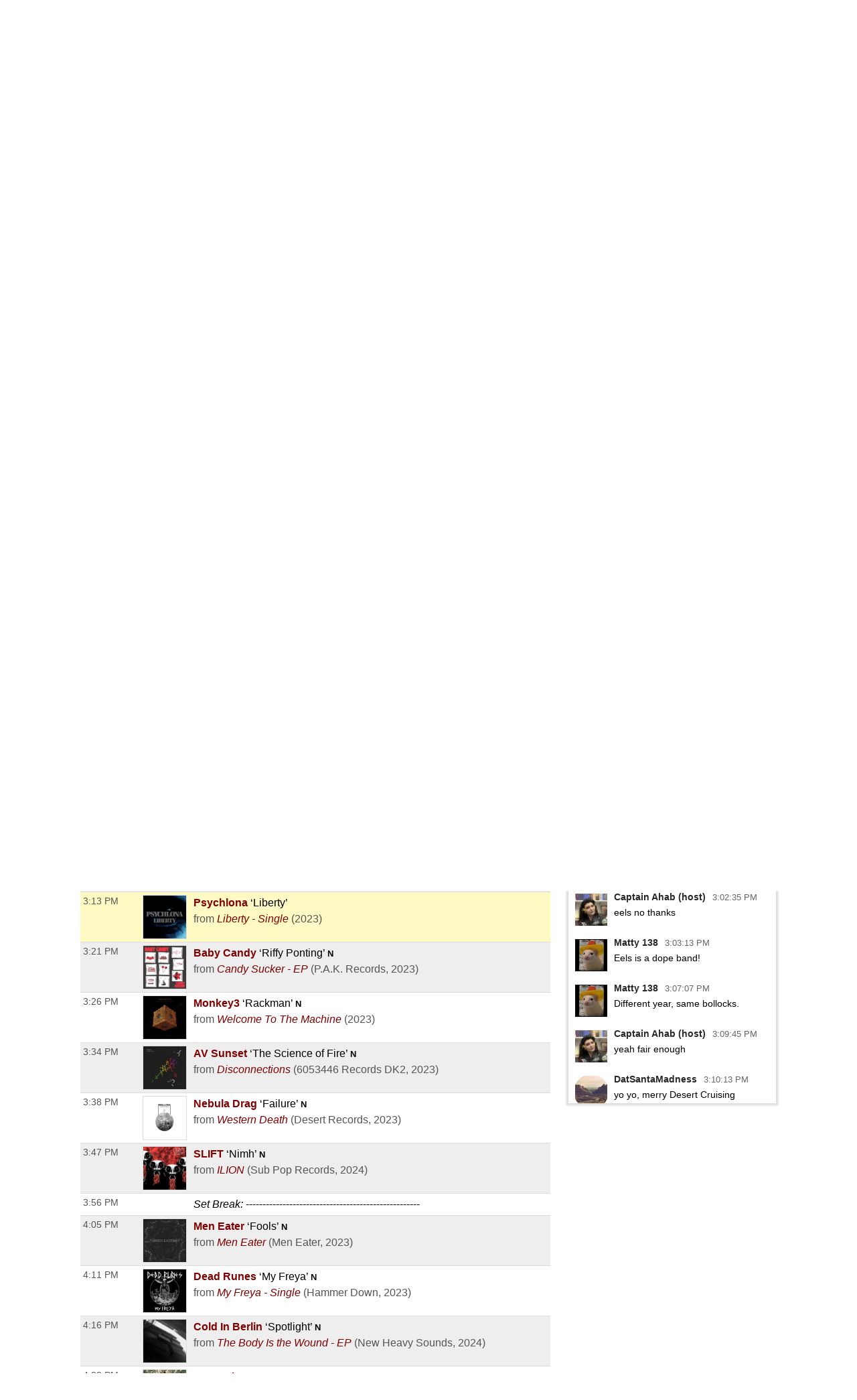

--- FILE ---
content_type: text/html; charset=UTF-8
request_url: https://playlists.wprb.com/WPRB/pl/18306955/Desert-Cruising?sp=368665432
body_size: 16660
content:

<!doctype html><html lang="en">
<head>
    <meta charset="utf-8">
    <meta http-equiv="X-UA-Compatible" content="IE=edge">
    <meta name="viewport" content="width=device-width, initial-scale=1,maximum-scale=1">
    <title>Desert Cruising Wed Dec 20 with Doctor Ahab on WPRB Princeton 103.3 FM</title>
    <meta name="description" content="Trusted by over 300 non-commercial stations, Spinitron supports playlist logging, reporting, web publishing, automation, push and much more.">

                                    <meta name="csrf-param" content="_csrf">
<meta name="csrf-token" content="rBAm_oyE6SNBjerHpJOS9x7-xnkhf602r4S0pQyae3mcUkfHv_bETifGtYPi49egcbaPDEkJ2Eya7ffGVKpNGw==">

    <meta property="og:url" content="/WPRB/pl/18306955/Desert-Cruising?sp=368665432">
<meta property="og:title" content="&quot;Liberty&quot; by Psychlona. Desert Cruising Wed Dec 20 with Doctor Ahab on WPRB Princeton 103.3 FM">
<meta property="og:description" content="The latest and greatest in stoner rock, doom metal, fuzz and more. Every Wednesday 3–5pm on 103.3fm WPRB.Follow me on facebook and instagram!">
<meta property="og:image" content="https://is1-ssl.mzstatic.com/image/thumb/Music126/v4/48/19/6c/48196c19-dd91-4c40-91ee-2443090a0883/2233.jpg/150x150bb.jpg">
<meta property="og:type" content="music.playlist">
<meta name="twitter:card" content="summary_large_image">
<meta name="twitter:title" content="&quot;Liberty&quot; by Psychlona. Desert Cruising Wed Dec 20 with Doctor Ahab on WPRB Princeton 103.3 FM">
<meta name="twitter:description" content="The latest and greatest in stoner rock, doom metal, fuzz and more. Every Wednesday 3–5pm on 103.3fm WPRB.Follow me on facebook and instagram!">
<meta name="twitter:image" content="https://is1-ssl.mzstatic.com/image/thumb/Music126/v4/48/19/6c/48196c19-dd91-4c40-91ee-2443090a0883/2233.jpg/150x150bb.jpg">
<meta property="fb:app_id" content="1653161838315721">
<meta name="google-signin-client_id" content="87434803599-ajblgrkdkvtalob0qllbaqb1mi7iggb6.apps.googleusercontent.com">
<link href="https://playlists.wprb.com/WPRB/pl/18306955/Desert-Cruising" rel="canonical">
<link href="/static/css/chat.min.css?v=1751830043" rel="stylesheet">
<link href="/static/css/publicPage.min.css?v=1751830043" rel="stylesheet">
<style>.btn,
button[type="reset"],
button[type="submit"],
input[type="button"],
input[type="reset"],
input[type="submit"] {
  -webkit-appearance: none;
  -moz-appearance: none;
  appearance: none;
  font-smoothing: antialiased;
  background-color: #0a4ba6;
  border: 0;
  border-radius: 4px;
  color: #fff;
  cursor: pointer;
  display: inline-block;
  font-family: sans-serif;
  font-size: 1em;
  -webkit-font-smoothing: antialiased;
  font-weight: 600;
  line-height: 1;
  margin: 0.75rem 0;
  padding: 0.375rem 0.5rem;
  text-align: center;
  text-decoration: none;
  transition: background-color 0.15s ease;
  -webkit-user-select: none;
  -moz-user-select: none;
  -ms-user-select: none;
  user-select: none;
  vertical-align: middle;
  white-space: nowrap;
  background-color: #477dca;
  border-color: #3770c0;
}
.btn:focus,
.btn:hover,
button[type="reset"]:focus,
button[type="reset"]:hover,
button[type="submit"]:focus,
button[type="submit"]:hover,
input[type="button"]:focus,
input[type="button"]:hover,
input[type="reset"]:focus,
input[type="reset"]:hover,
input[type="submit"]:focus,
input[type="submit"]:hover {
  background-color: #2c5999;
  border-color: #1b365d;
}
.btn:active,
.btn:focus,
.btn:hover,
button[type="reset"]:active,
button[type="reset"]:focus,
button[type="reset"]:hover,
button[type="submit"]:active,
button[type="submit"]:focus,
button[type="submit"]:hover,
input[type="button"]:active,
input[type="button"]:focus,
input[type="button"]:hover,
input[type="reset"]:active,
input[type="reset"]:focus,
input[type="reset"]:hover,
input[type="submit"]:active,
input[type="submit"]:focus,
input[type="submit"]:hover {
  background-color: #3964a2;
  color: #fff;
  text-decoration: none;
}
.btn:disabled,
button[type="reset"]:disabled,
button[type="submit"]:disabled,
input[type="button"]:disabled,
input[type="reset"]:disabled,
input[type="submit"]:disabled {
  cursor: not-allowed;
  opacity: 0.5;
}
.btn:disabled:hover,
button[type="reset"]:disabled:hover,
button[type="submit"]:disabled:hover,
input[type="button"]:disabled:hover,
input[type="reset"]:disabled:hover,
input[type="submit"]:disabled:hover {
  background-color: #477dca;
}
.btn.success,
button[type="reset"].success,
button[type="submit"].success,
input[type="button"].success,
input[type="reset"].success,
input[type="submit"].success {
  background-color: #468847;
  border-color: #3d773e;
}
.btn.success:focus,
.btn.success:hover,
button[type="reset"].success:focus,
button[type="reset"].success:hover,
button[type="submit"].success:focus,
button[type="submit"].success:hover,
input[type="button"].success:focus,
input[type="button"].success:hover,
input[type="reset"].success:focus,
input[type="reset"].success:hover,
input[type="submit"].success:focus,
input[type="submit"].success:hover {
  background-color: #2c552d;
  border-color: #122312;
}
.btn.danger,
.btn.error,
button[type="reset"].danger,
button[type="reset"].error,
button[type="submit"].danger,
button[type="submit"].error,
input[type="button"].danger,
input[type="button"].error,
input[type="reset"].danger,
input[type="reset"].error,
input[type="submit"].danger,
input[type="submit"].error {
  background-color: #b94a48;
  border-color: #a74240;
}
.btn.danger:focus,
.btn.danger:hover,
.btn.error:focus,
.btn.error:hover,
button[type="reset"].danger:focus,
button[type="reset"].danger:hover,
button[type="reset"].error:focus,
button[type="reset"].error:hover,
button[type="submit"].danger:focus,
button[type="submit"].danger:hover,
button[type="submit"].error:focus,
button[type="submit"].error:hover,
input[type="button"].danger:focus,
input[type="button"].danger:hover,
input[type="button"].error:focus,
input[type="button"].error:hover,
input[type="reset"].danger:focus,
input[type="reset"].danger:hover,
input[type="reset"].error:focus,
input[type="reset"].error:hover,
input[type="submit"].danger:focus,
input[type="submit"].danger:hover,
input[type="submit"].error:focus,
input[type="submit"].error:hover {
  background-color: #833332;
  border-color: #4b1e1d;
}
.btn.notice,
button[type="reset"].notice,
button[type="submit"].notice,
input[type="button"].notice,
input[type="reset"].notice,
input[type="submit"].notice {
  background-color: #49d;
  border-color: #2e8dd9;
}
.btn.notice:focus,
.btn.notice:hover,
button[type="reset"].notice:focus,
button[type="reset"].notice:hover,
button[type="submit"].notice:focus,
button[type="submit"].notice:hover,
input[type="button"].notice:focus,
input[type="button"].notice:hover,
input[type="reset"].notice:focus,
input[type="reset"].notice:hover,
input[type="submit"].notice:focus,
input[type="submit"].notice:hover {
  background-color: #2172b4;
  border-color: #154973;
}
.btn.alert,
button[type="reset"].alert,
button[type="submit"].alert,
input[type="button"].alert,
input[type="reset"].alert,
input[type="submit"].alert {
  background-color: #c09853;
  border-color: #b78c43;
}
.btn.alert:focus,
.btn.alert:hover,
button[type="reset"].alert:focus,
button[type="reset"].alert:hover,
button[type="submit"].alert:focus,
button[type="submit"].alert:hover,
input[type="button"].alert:focus,
input[type="button"].alert:hover,
input[type="reset"].alert:focus,
input[type="reset"].alert:hover,
input[type="submit"].alert:focus,
input[type="submit"].alert:hover {
  background-color: #916f35;
  border-color: #594521;
}
.btn.large,
button[type="reset"].large,
button[type="submit"].large,
input[type="button"].large,
input[type="reset"].large,
input[type="submit"].large {
  padding: 1.5rem 2rem;
  font-size: 2em;
  line-height: 2;
  border-radius: 8px;
}
.btn.small,
button[type="reset"].small,
button[type="submit"].small,
input[type="button"].small,
input[type="reset"].small,
input[type="submit"].small {
  padding: 0.45rem 0.6rem;
  font-size: 0.75em;
  line-height: 0.75;
  border-radius: 3px;
}
.btn.xsmall,
button[type="reset"].xsmall,
button[type="submit"].xsmall,
input[type="button"].xsmall,
input[type="reset"].xsmall,
input[type="submit"].xsmall {
  padding: 0.375rem 0.5rem;
  font-size: 0.5em;
  line-height: 0.5;
  border-radius: 2px;
}
fieldset {
  background-color: #f7f7f7;
  border: 1px solid #ddd;
  margin: 0 0 0.75rem;
  padding: 1.5rem;
}
fieldset.not-first-fieldset,
fieldset:not(:first-child) {
  margin: 0.75rem 0;
}
fieldset.js-collapsed-closed {
  padding-top: 0;
  padding-bottom: 0;
}
fieldset h3 {
  margin: 0 0 0.5em;
  font-size: 1.2em;
}
fieldset .controls {
  float: right;
}
legend {
  padding: 0;
}
label,
legend {
  font-weight: 600;
  margin: 0.1875rem 0;
}
label {
  display: block;
}
form input,
form select {
  display: block;
  font-family: sans-serif;
  font-size: 1em;
}
input:not([type]),
input[type="color"],
input[type="date"],
input[type="datetime-local"],
input[type="datetime"],
input[type="email"],
input[type="month"],
input[type="number"],
input[type="password"],
input[type="search"],
input[type="tel"],
input[type="text"],
input[type="time"],
input[type="url"],
input[type="week"],
select[multiple],
textarea {
  -webkit-appearance: none;
  -moz-appearance: none;
  appearance: none;
  background-color: #fff;
  border: 1px solid #ddd;
  border-radius: 4px;
  box-shadow: inset 0 1px 3px rgba(0, 0, 0, 0.06);
  box-sizing: border-box;
  font-family: sans-serif;
  font-size: 1em;
  margin: 0.1875rem 0;
  padding: 0.2em 0.4em;
  transition: border-color 0.15s ease;
  width: 100%;
}
input:not([type]):hover,
input[type="color"]:hover,
input[type="date"]:hover,
input[type="datetime-local"]:hover,
input[type="datetime"]:hover,
input[type="email"]:hover,
input[type="month"]:hover,
input[type="number"]:hover,
input[type="password"]:hover,
input[type="search"]:hover,
input[type="tel"]:hover,
input[type="text"]:hover,
input[type="time"]:hover,
input[type="url"]:hover,
input[type="week"]:hover,
select[multiple]:hover,
textarea:hover {
  border-color: #b1b1b1;
}
input:not([type]):focus,
input[type="color"]:focus,
input[type="date"]:focus,
input[type="datetime-local"]:focus,
input[type="datetime"]:focus,
input[type="email"]:focus,
input[type="month"]:focus,
input[type="number"]:focus,
input[type="password"]:focus,
input[type="search"]:focus,
input[type="tel"]:focus,
input[type="text"]:focus,
input[type="time"]:focus,
input[type="url"]:focus,
input[type="week"]:focus,
select[multiple]:focus,
textarea:focus {
  border-color: #477dca;
  box-shadow: inset 0 1px 3px rgba(0, 0, 0, 0.06),
    0 0 5px rgba(55, 112, 192, 0.7);
  outline: none;
}
input:not([type]):disabled,
input[type="color"]:disabled,
input[type="date"]:disabled,
input[type="datetime-local"]:disabled,
input[type="datetime"]:disabled,
input[type="email"]:disabled,
input[type="month"]:disabled,
input[type="number"]:disabled,
input[type="password"]:disabled,
input[type="search"]:disabled,
input[type="tel"]:disabled,
input[type="text"]:disabled,
input[type="time"]:disabled,
input[type="url"]:disabled,
input[type="week"]:disabled,
select[multiple]:disabled,
textarea:disabled {
  background-color: #f2f2f2;
  cursor: not-allowed;
}
input:not([type]):disabled:hover,
input[type="color"]:disabled:hover,
input[type="date"]:disabled:hover,
input[type="datetime-local"]:disabled:hover,
input[type="datetime"]:disabled:hover,
input[type="email"]:disabled:hover,
input[type="month"]:disabled:hover,
input[type="number"]:disabled:hover,
input[type="password"]:disabled:hover,
input[type="search"]:disabled:hover,
input[type="tel"]:disabled:hover,
input[type="text"]:disabled:hover,
input[type="time"]:disabled:hover,
input[type="url"]:disabled:hover,
input[type="week"]:disabled:hover,
select[multiple]:disabled:hover,
textarea:disabled:hover {
  border: 1px solid #ddd;
}
input:not([type])::-webkit-input-placeholder,
input[type="color"]::-webkit-input-placeholder,
input[type="date"]::-webkit-input-placeholder,
input[type="datetime-local"]::-webkit-input-placeholder,
input[type="datetime"]::-webkit-input-placeholder,
input[type="email"]::-webkit-input-placeholder,
input[type="month"]::-webkit-input-placeholder,
input[type="number"]::-webkit-input-placeholder,
input[type="password"]::-webkit-input-placeholder,
input[type="search"]::-webkit-input-placeholder,
input[type="tel"]::-webkit-input-placeholder,
input[type="text"]::-webkit-input-placeholder,
input[type="time"]::-webkit-input-placeholder,
input[type="url"]::-webkit-input-placeholder,
input[type="week"]::-webkit-input-placeholder,
select[multiple]::-webkit-input-placeholder,
textarea::-webkit-input-placeholder {
  color: #858585;
}
input:not([type])::-moz-placeholder,
input[type="color"]::-moz-placeholder,
input[type="date"]::-moz-placeholder,
input[type="datetime-local"]::-moz-placeholder,
input[type="datetime"]::-moz-placeholder,
input[type="email"]::-moz-placeholder,
input[type="month"]::-moz-placeholder,
input[type="number"]::-moz-placeholder,
input[type="password"]::-moz-placeholder,
input[type="search"]::-moz-placeholder,
input[type="tel"]::-moz-placeholder,
input[type="text"]::-moz-placeholder,
input[type="time"]::-moz-placeholder,
input[type="url"]::-moz-placeholder,
input[type="week"]::-moz-placeholder,
select[multiple]::-moz-placeholder,
textarea::-moz-placeholder {
  color: #858585;
}
input:not([type])::-ms-input-placeholder,
input[type="color"]::-ms-input-placeholder,
input[type="date"]::-ms-input-placeholder,
input[type="datetime-local"]::-ms-input-placeholder,
input[type="datetime"]::-ms-input-placeholder,
input[type="email"]::-ms-input-placeholder,
input[type="month"]::-ms-input-placeholder,
input[type="number"]::-ms-input-placeholder,
input[type="password"]::-ms-input-placeholder,
input[type="search"]::-ms-input-placeholder,
input[type="tel"]::-ms-input-placeholder,
input[type="text"]::-ms-input-placeholder,
input[type="time"]::-ms-input-placeholder,
input[type="url"]::-ms-input-placeholder,
input[type="week"]::-ms-input-placeholder,
select[multiple]::-ms-input-placeholder,
textarea::-ms-input-placeholder {
  color: #858585;
}
input:not([type])::placeholder,
input[type="color"]::placeholder,
input[type="date"]::placeholder,
input[type="datetime-local"]::placeholder,
input[type="datetime"]::placeholder,
input[type="email"]::placeholder,
input[type="month"]::placeholder,
input[type="number"]::placeholder,
input[type="password"]::placeholder,
input[type="search"]::placeholder,
input[type="tel"]::placeholder,
input[type="text"]::placeholder,
input[type="time"]::placeholder,
input[type="url"]::placeholder,
input[type="week"]::placeholder,
select[multiple]::placeholder,
textarea::placeholder {
  color: #858585;
}
.table td input[type="color"],
.table td select[multiple],
.table td textarea,
input:not([type]),
input[type="date"],
input[type="datetime-local"],
input[type="datetime"],
input[type="email"],
input[type="month"],
input[type="number"],
input[type="password"],
input[type="search"],
input[type="tel"],
input[type="text"],
input[type="time"],
input[type="url"],
input[type="week"],
textarea {
  width: 100%;
}
textarea {
  resize: vertical;
}
[type="search"] {
  -webkit-appearance: none;
  -moz-appearance: none;
  appearance: none;
}
[type="checkbox"],
[type="radio"] {
  display: inline;
  margin-right: 0.375rem;
}
[type="file"] {
  margin: 0.1875rem 0;
  width: 100%;
}
select {
  margin: 0.1875rem 0;
  max-width: 100%;
  width: auto;
}
.groupped-list label {
  font-weight: 400;
  margin-left: 2em;
}
.groupped-list label.header {
  font-weight: 600;
  margin-left: 0;
}
.fields-side-by-side {
  display: flex;
}
.fields-side-by-side > div {
  margin: 0 1em;
}
.fields-side-by-side > div:first-child {
  margin-left: 0;
}
.fields-side-by-side > div:last-child {
  margin-right: 0;
}
.help-block {
  color: #b94a48;
}
.form-group > label,
.hint-block {
  display: inline-block;
}
.hint-block {
  position: relative;
  font-size: 0.875rem;
  font-weight: 400;
}
.hint-block:before {
  display: inline-block;
  font-size: 0.625rem;
  width: 0.9375rem;
  border-radius: 0.625rem;
  text-align: center;
  content: "?";
  font-weight: 700;
  color: #fff;
  background-color: #468847;
  line-height: 1.5;
  vertical-align: 45%;
}
.hint-block:focus p,
.hint-block:hover p {
  visibility: visible;
}
.hint-block p {
  position: absolute;
  top: -1em;
  left: 0.8em;
  visibility: hidden;
  min-width: 20em;
  max-width: 30em;
  background: #fff;
  border-radius: 4px;
  box-shadow: inset 0 1px 3px rgba(0, 0, 0, 0.06),
    0 0 5px rgba(55, 112, 192, 0.7);
  color: #468847;
  padding: 1em;
  z-index: 10;
}
.horizontal-form input,
.horizontal-form select {
  display: inline-block;
  max-width: 10rem;
}
.horizontal-form .select2 {
  display: inline-block;
  max-width: 20rem;
}
@font-face {
  font-family: spinitron-fa-icons;
  src: url(/static/fonts/spinitron-fa-icons.woff2) format("woff2"),
    url(/static/fonts/spinitron-fa-icons.woff) format("woff");
  font-weight: 400;
  font-style: normal;
}
[class*=" fa-"]:before,
[class^="fa-"]:before {
  font-family: spinitron-fa-icons;
  font-style: normal;
  font-weight: 400;
  speak: never;
  display: inline-block;
  text-decoration: inherit;
  width: 1em;
  margin-right: 0.2em;
  text-align: center;
  font-variant: normal;
  text-transform: none;
  line-height: 1em;
  margin-left: 0.2em;
  -webkit-font-smoothing: antialiased;
  -moz-osx-font-smoothing: grayscale;
}
.fa-pause:before {
  content: "\2389";
}
.fa-play:before {
  content: "\25b6";
}
.fa-check-square-o:before {
  content: "\2611";
}
.fa-cog:before {
  content: "\2699";
}
.fa-pencil-square-o:before {
  content: "\270d";
}
.fa-pencil:before {
  content: "\270e";
}
.fa-check:before {
  content: "\2713";
}
.fa-times:before {
  content: "\2715";
}
.fa-undo:before {
  content: "\27f2";
}
.fa-ok-circled2:before {
  content: "\e702";
}
.fa-cancel-circled2:before {
  content: "\e703";
}
.fa-eye:before {
  content: "\e70a";
}
.fa-retweet:before {
  content: "\e717";
}
.fa-comment:before {
  content: "\e718";
}
.fa-trash-o:before {
  content: "\e729";
}
.fa-list:before {
  content: "\e782";
}
.fa-magic:before {
  content: "\f0d0";
}
.fa-envelope:before {
  content: "\f0e0";
}
.fa-comment-o:before {
  content: "\f0e5";
}
.fa-pencil-square:before {
  content: "\f14b";
}
.fa-file-text:before {
  content: "\f15c";
}
.fa-paper-plane:before {
  content: "\f1d8";
}
.fa-calendar:before {
  content: "ðŸ“…";
}
.fa-search:before {
  content: "ðŸ”";
}
.fa-clock:before {
  content: "ðŸ•”";
}
.fa-ban:before {
  content: "ðŸš«";
}
[class*=" fa-"]:before,
[class^="fa-"]:before {
  margin: 0;
}
.fa-2x {
  font-size: 2em;
}
.js-toggle-chat {
  float: right;
}
#chat.hidden {
  display: none;
}
.Chat {
  background-color: #fff;
  display: flex;
  flex-flow: column;
  border: 1px solid #ddd;
  box-shadow: 0 0 3px 2px rgba(0, 0, 0, 0.15);
  height: 70vh;
  min-height: 350px;
  max-width: 50rem;
}
@media (max-width: 768px) {
  .Chat {
    max-width: 100vw;
  }
}
.Chat .RoomStatus {
  position: relative;
  text-align: center;
  margin: 0.5rem 0;
  padding: 0 2rem 0 1rem;
}
.Chat .RoomStatus i.cog {
  position: absolute;
  right: 0.5rem;
  top: 0;
  margin: 0;
  cursor: pointer;
}
.Chat .PlayingNow {
  background-color: #999;
  text-align: center;
}
.Chat .PlayingNow .label {
  font-weight: 700;
}
.Chat .Controls {
  text-align: center;
  padding: 0.5rem 0;
  border-bottom: 1px solid #ddd;
  background-color: #f4f4f4;
}
.Chat .Controls input {
  border-radius: 0;
}
.Chat .Controls textarea {
  padding-top: 0.25em;
  height: 2.5em;
  min-height: 1.75em;
  max-height: 10em;
  margin: 0;
}
@media (max-width: 768px) {
  .Chat .Controls textarea {
    height: unset;
  }
}
.Chat .Controls form {
  position: relative;
}
.Chat .Controls form a.send {
  position: absolute;
  right: 0;
  top: 0.25em;
  font-size: 1em;
  line-height: 1em;
  padding: 0.4em 0.5em 0.1em;
  cursor: pointer;
}
.Chat .Controls button {
  margin-right: 0.3rem;
  margin-left: 0.3rem;
}
.Chat .Controls .Authentication .buttons {
  display: flex;
  justify-content: center;
  margin-top: 0.75rem;
  margin-bottom: 0.75rem;
}
.Chat .Controls .Authentication .buttons > div {
  margin: 0 0.375rem;
}
.Chat .Controls .Authentication .buttons .fb-button-container {
  display: inline-block;
}
.Chat .Controls .Authentication .buttons .fb-button {
  background-color: #4267b2;
  color: #fff;
  cursor: pointer;
  display: inline-block;
  vertical-align: top;
  border-radius: 4px;
  -webkit-user-select: none;
  -moz-user-select: none;
  -ms-user-select: none;
  user-select: none;
}
.Chat .Controls .Authentication .buttons .fb-button table {
  margin: 0;
  border: 0;
  border-collapse: collapse;
  border-spacing: 0;
  table-layout: fixed;
  min-width: 0;
  width: 120px;
  height: 30px;
}
.Chat .Controls .Authentication .buttons .fb-button table tr {
  padding-top: 0;
  padding-bottom: 0;
}
.Chat .Controls .Authentication .buttons .fb-button table tr:first-child {
  padding-left: 0;
}
.Chat .Controls .Authentication .buttons .fb-button table tr:last-child {
  padding-right: 0;
}
.Chat .Controls .Authentication .buttons .fb-button table td:first-child {
  width: 34px;
}
.Chat .Controls .Authentication .buttons .fb-button.disabled {
  cursor: not-allowed;
  background-color: #b3bccf;
}
.Chat .Controls .Authentication .buttons .fb-icon-container {
  white-space: nowrap;
}
.Chat .Controls .Authentication .buttons .fb-icon-container span {
  float: left;
  height: 18px;
  margin: 0 8px;
}
.Chat .Controls .Authentication .buttons .fb-icon-container svg {
  height: 18px;
  width: 18px;
}
.Chat .Controls .Authentication .buttons .fb-text {
  border: none;
  font-family: Helvetica, Arial, sans-serif;
  font-size: 13px;
  letter-spacing: 0.25px;
  overflow: hidden;
  text-align: center;
  text-overflow: clip;
  white-space: nowrap;
  margin: 0 6px;
}
.Chat .Controls .BanControls {
  text-align: center;
}
.Chat .Controls .BanControls select {
  margin: auto;
}
.Chat .Controls .BanControls .username {
  font-weight: 700;
}
.Chat .Controls .nickname-input input {
  display: inline-block;
  max-width: 80%;
}
.Chat .Controls .nickname-input i {
  margin-left: 10px;
}
.Chat .Controls .nickname-input i.success {
  color: #468847;
}
.Chat .Controls .nickname-input i.error {
  color: #b94a48;
}
.Chat .MessagesList {
  overflow-y: auto;
  overflow-x: hidden;
}
.Chat .Message {
  display: flex;
  padding: 0.5rem;
}
.Chat .Message.unapproved {
  background-color: #f7f7f7;
  border-bottom: 1px solid #ddd;
}
.Chat .Message.deleted {
  color: #666;
  background-color: #f7f7f7;
}
.Chat .Message .avatar {
  flex: 0 0 auto;
  width: 48px;
  height: 48px;
  margin: 2px;
  font-size: 32px;
  line-height: 48px;
  position: relative;
}
.Chat .Message .avatar > div {
  border-radius: 50%;
  width: 100%;
  height: 100%;
  position: absolute;
}
.Chat .Message .avatar > div:first-child {
  left: 50%;
  top: 50%;
  -webkit-transform: translate(-50%, -50%);
  transform: translate(-50%, -50%);
  text-align: center;
  z-index: 1;
  padding: 0.1em 0 0;
}
.Chat .Message .avatar > div:nth-child(2) {
  background-repeat: no-repeat;
  background-position: 50%;
  background-size: cover;
  z-index: 2;
}
.Chat .Message .content {
  margin-left: 0.5rem;
}
.Chat .Message .header {
  line-height: 0.8rem;
  padding-bottom: 0.3rem;
}
.Chat .Message .name {
  font-weight: 700;
  line-height: 1rem;
  opacity: 0.85;
}
.Chat .Message .name.clickable:hover {
  text-decoration: underline;
  opacity: 1;
  cursor: pointer;
}
.Chat .Message .time {
  font-size: 0.8rem;
  color: #666;
  margin-left: 6px;
}
.Chat .Message .actions {
  margin-left: 6px;
  cursor: pointer;
}
.Chat .Message .actions a {
  margin-right: 6px;
  opacity: 0.7;
}
.Chat .Message .actions a:hover {
  text-decoration: underline;
  opacity: 1;
  transition: 0.2s ease;
}
.Chat .Message.unapproved .actions {
  opacity: 1;
}
.Chat .Message.unapproved .actions a.approve-control {
  border-radius: 10%;
  color: #c00;
  -webkit-animation-name: pulse;
  animation-name: pulse;
  -webkit-animation-duration: 0.5s;
  animation-duration: 0.5s;
  -webkit-animation-timing-function: ease;
  animation-timing-function: ease;
  -webkit-animation-direction: alternate;
  animation-direction: alternate;
  -webkit-animation-iteration-count: infinite;
  animation-iteration-count: infinite;
}
.Chat .Message.unapproved .actions a.approve-control:hover {
  -webkit-animation: none;
  animation: none;
}
@-webkit-keyframes pulse {
  0% {
    opacity: 0.4;
  }
  to {
    opacity: 0.85;
  }
}
@keyframes pulse {
  0% {
    opacity: 0.4;
  }
  to {
    opacity: 0.85;
  }
}
.Chat .Message:hover .actions {
  opacity: 1;
}
.Chat .Message .body {
  word-wrap: break-word;
  word-break: normal;
}
.Chat .Message .body.deleted {
  text-decoration: line-through;
  color: #4d4d4d;
  background-color: #d3d2b5;
}
/*# sourceMappingURL=chat.min.css.map */

.demox .head.station,
.demox .footer-container {
  display: none;
}

.page-container {
  width: 98%;
  max-width: 1040px;
  margin-left: auto;
  margin-right: auto;
}

.playbutton {
  background-color: #e9e7da;
  padding: 6px 12px;
  border: 1px solid #ccc;
  line-height: 1.42857143;
  color: #333;
}

.button-group {
  display: flex;
  justify-content: center;
  flex-wrap: wrap;
  gap: 1rem;
  padding: 1rem;
}

.button-group .btn {
  font-size: 1rem;
  margin: 0;
  max-width: 100%;
  white-space: normal;
}

@media screen and (min-width: 500px) {
  .button-group .btn {
    font-size: 1.5rem;
  }
}

@font-face {
  font-family: "Boron";
  src: url("https://wprb.com/wp-content/themes/wprb2016/fonts/bboron.ttf")
    format("truetype");
  font-weight: normal;
  font-style: normal;
}

body {
  font-family: "Boron", -apple-system, BlinkMacSystemFont, "Segoe UI", Roboto,
    Helvetica, Arial, sans-serif, "Apple Color Emoji", "Segoe UI Emoji",
    "Segoe UI Symbol", sans-serif;
  font-size: 16px;
}

body.member,
body.public {
  font-size: 1em;
  line-height: 1.5;
}

a {
  color: #a74b22;
}

.table td {
  padding: 0.3em;
  vertical-align: top;
}

.fc .fc-button-group > *,
.fc .fc-toolbar button {
  background-color: #ffffff;
  background-image: none;
  border: none;
  border-radius: 0;
  box-shadow: none;
  text-shadow: none;
  color: #000;
}

.fc-toolbar .fc-state-active,
.fc-toolbar .ui-state-active {
  background-color: #ffffff !important;
  color: #000 !important;
}

.fc .fc-button-group .fc-state-default.fc-corner-left,
.fc .fc-button-group .fc-state-default.fc-corner-right {
  border-radius: 0;
}

.head.playlist {
  margin-bottom: 45px;
}

.dj-name {
  text-align: left;
}

.spins-chat {
  clear: both;
}

.Chat {
  font-size: 92%;
}

.Chat .Message .content {
  padding: 0;
}

.Chat .Message .avatar > div {
  border-radius: 0;
}

.spin-cal .fc .fc-axis {
  padding: 0 10px;
}

.fc.fc-ltr .fc-time-grid .fc-event-container {
  margin: 0;
}

.spin-cal .spin-cal__calendar .fc-event {
  font-size: 1em;
}

.spin-cal .spin-cal__calendar .fc-event.spin-cal-show {
  background-color: #000000;
  border-color: #e9e7da;
  color: #fff;
  border-radius: 0;
}

.spin-cal .spin-cal__calendar .fc-event.spin-cal-pl {
  background-color: #ffffff;
  border-color: #e9e7da;
  border-radius: 0;
}

.spin-cal .spin-cal__calendar .fc-event:hover {
  color: inherit;
}

.spin-cal .spin-cal__calendar .fc-time-grid .fc-slats td {
  height: 2.5em;
}

.spin-cal .spin-cal__calendar .fc-text {
  font-style: italic;
}

.spin-cal .spin-cal__calendar .fc-text::before {
  content: "with ";
}

.recent-playlists {
  padding: 0;
}

.label {
  color: inherit;
  padding: 0;
  font-size: inherit;
  font-weight: normal;
}
</style>
    
    <link rel="apple-touch-icon" sizes="180x180" href="/apple-touch-icon.png">
    <link rel="icon" type="image/png" sizes="32x32" href="/favicon-32x32.png">
    <link rel="icon" type="image/png" sizes="16x16" href="/favicon-16x16.png">
    <link rel="manifest" href="/manifest.json">
    <link rel="mask-icon" href="/safari-pinned-tab.svg" color="#888888">
    <meta name="theme-color" content="#000000">
</head><!--

                    _____    _____    ,               ,  ________   _____    _____
                   /        /    /   /   /\      /   /      /      /    /   /    /   /\      /
                  /____    /____/   /   /  \    /   /      /      /____/   /    /   /  \    /
                      /   /        /   /    \  /   /      /      /   \    /    /   /    \  /
                _____/   /        /   /      \/   /      /      /     \  /____/   /      \/

                Thank you for using 𝙎𝙋𝙄𝙉𝙄𝙏𝙍𝙊𝙉. Thank you for viewing page source.
                Three cheers for non-com radio and the music they play!

-->
<body class="public pl">
  <div class="spinitron-page-container">
    
    <div class="main-container">
        <div class="main wrapper clearfix">
                        <div id="notifications-w1" class="notifications"></div>            
<div class="view-page">
    <div class="head station">
        <div>
            <h1 class="station-title"><a class="home" href="/WPRB/">WPRB Princeton 103.3 FM</a></h1>
            <h2 class="station-slogan">New Jersey&#039;s Only Radio Station</h2>

                            <div class="station-description"><p>WPRB is a community-supported, freeform radio station. Our FM signal (103.3) serves central New Jersey, Philadelphia, eastern PA and the northern tip of Delaware. We reach a global audience at <a href="http://wprb.com/">wprb.com</a>.<br><br>
</p></div>
            
            <nav>
                <ul>
                    <li><a href="/WPRB/calendar">Calendar</a></li>
                                            <li><a href="http://wprb.com" target="_blank">wprb.com</a></li>
                                    </ul>
            </nav>

                    </div>

                    <div class="image">
                <img src="/images/Station/18/1895-img_logo.225x225.png?v=1621258861" alt="WPRB Princeton 103.3 FM">            </div>
            </div>

    



<div class="head playlist">
    <div class="data">
        <h3 class="show-title">
            <a href="/WPRB/show/217475/Desert-Cruising">Desert Cruising</a>        </h3>

                    <p class="timeslot">
                Dec 20, 2023 3:00 PM&nbsp;–&nbsp;5:00 PM                            </p>
        
        <p class="show-categoty">Music</p>
        <p class="dj-name">
                            With <a href="/WPRB/dj/153068/Doctor-Ahab">Doctor Ahab</a>                    </p>

        <div class="description"><p>The latest and greatest in stoner rock, doom metal, fuzz and more. </p><p>Every Wednesday 3–5pm on 103.3fm WPRB.</p><p>Follow me on <a href="https://www.facebook.com/DesertCruising/" target="_blank" rel="noreferrer noopener">facebook</a> and <a href="https://www.instagram.com/desertcruising/" target="_blank" rel="noreferrer noopener">instagram</a>! </p></div>

                    <div class="episode">
                <h4 class="episode-name">Ep. 270: 12/20/23</h4>
                <div class="episode-description "><p>Final Desert Cruising of 2023</p><p><img src="/images/Playlist/18/30/69/18306955/editor/658324c439a41.png" alt="658324c439a41.png"></p></div>
            </div>
        
        <!--noindex--><ul class="social-share"><li><a href="http://www.facebook.com/sharer.php?u=https%3A%2F%2Fplaylists.wprb.com%2FWPRB%2Fpl%2F18306955%2FDesert-Cruising" rel="noopener" target="_blank"><i class="icon-social icon-fb"></i></a></li><li><a href="http://twitter.com/share?url=https%3A%2F%2Fplaylists.wprb.com%2FWPRB%2Fpl%2F18306955%2FDesert-Cruising&amp;text=Desert+Cruising+Wed+Dec+20+with+Doctor+Ahab+on+WPRB+Princeton+103.3+FM&amp;via=spinitron" rel="noopener" target="_blank"><i class="icon-social icon-tw"></i></a></li></ul><!--/noindex-->    </div>

            <div class="image">
            <img src="/images/Show/21/74/217475-img_show.225x225.png?v=1612379578" alt="Desert Cruising">        </div>
    </div>


<div class="spins-chat">
    <div id="public-spins-0" class="spins public-spins"><div class="summary"></div>
<table class="table table-striped table-bordered"><tbody>
<tr id="sp-368665365" class="spin-item" data-spin="{&quot;i&quot;:&quot;USA2P2358732&quot;,&quot;a&quot;:&quot;Greengoat&quot;,&quot;s&quot;:&quot;Naraka I&quot;,&quot;r&quot;:&quot;Naraka I - Single&quot;}" data-key="368665365"><td class="spin-time"><a href="/WPRB/pl/18306955/Desert-Cruising?sp=368665365">3:02 PM</a></td><td class="spin-art">
    <div class="spin-art-container">
                    <img src="https://is2-ssl.mzstatic.com/image/thumb/Music116/v4/99/bf/59/99bf5962-e55e-e268-55fa-38360efabd6d/196922742101_Cover.jpg/170x170bb.jpg" alt="Greengoat - Naraka I">        
        <div class="spin-player not-playable">
            <div class="player-icon">
                <div class="spin-play-icon">
                    <svg viewBox="0 0 1792 1792" xmlns="http://www.w3.org/2000/svg">
                        <path
                            d="M1576 927l-1328 738q-23 13-39.5 3t-16.5-36v-1472q0-26 16.5-36t39.5 3l1328 738q23 13 23 31t-23 31z" />
                    </svg>
                </div>
                <div class="spin-pause-icon">
                    <svg viewBox="0 0 1792 1792" xmlns="http://www.w3.org/2000/svg">
                        <path
                            d="M1664 192v1408q0 26-19 45t-45 19h-512q-26 0-45-19t-19-45v-1408q0-26 19-45t45-19h512q26 0 45 19t19 45zm-896 0v1408q0 26-19 45t-45 19h-512q-26 0-45-19t-19-45v-1408q0-26 19-45t45-19h512q26 0 45 19t19 45z" />
                    </svg>
                </div>
            </div>
        </div>
    </div>
</td><td class="spin-text"><div class="spin"><span class="artist">Greengoat</span> <span class="song">Naraka I</span> <span class="new">N</span></div><div class="info"><span class="release">Naraka I - Single</span> <span class="parenthesis"><span class="label">Argonauta Records</span> <span class="released">2023</span></span></div>
<div class="spin-icons">
            <!--noindex--><ul class="social-share"></ul><!--/noindex-->    
    </div>
</td></tr>
<tr class="nonmusic-item" data-key="1126325"><td class="spin-time">3:05 PM</td><td class="spin-art">
    <div class="empty-art"></div>
</td><td class="spin-text">
<div class="non-music-cell">
    <div class="non-music-cell__top">
        <span class="non-music-type">Set Break:</span>
        <span class="non-music-title">----------------------------------------------------</span>    </div>

    </div>
</td></tr>
<tr id="sp-368665399" class="spin-item" data-spin="{&quot;i&quot;:&quot;&quot;,&quot;a&quot;:&quot;The Telescopes&quot;,&quot;s&quot;:&quot;(In the) Hidden Fields&quot;,&quot;r&quot;:&quot;Growing Eyes Becoming String&quot;}" data-key="368665399"><td class="spin-time"><a href="/WPRB/pl/18306955/Desert-Cruising?sp=368665399">3:09 PM</a></td><td class="spin-art">
    <div class="spin-art-container">
                    <img src="https://is1-ssl.mzstatic.com/image/thumb/Music116/v4/69/56/fc/6956fc83-ead7-7f00-0612-95d2563e6529/5060978391260.png/150x150bb.jpg" alt="The Telescopes - (In the) Hidden Fields">        
        <div class="spin-player not-playable">
            <div class="player-icon">
                <div class="spin-play-icon">
                    <svg viewBox="0 0 1792 1792" xmlns="http://www.w3.org/2000/svg">
                        <path
                            d="M1576 927l-1328 738q-23 13-39.5 3t-16.5-36v-1472q0-26 16.5-36t39.5 3l1328 738q23 13 23 31t-23 31z" />
                    </svg>
                </div>
                <div class="spin-pause-icon">
                    <svg viewBox="0 0 1792 1792" xmlns="http://www.w3.org/2000/svg">
                        <path
                            d="M1664 192v1408q0 26-19 45t-45 19h-512q-26 0-45-19t-19-45v-1408q0-26 19-45t45-19h512q26 0 45 19t19 45zm-896 0v1408q0 26-19 45t-45 19h-512q-26 0-45-19t-19-45v-1408q0-26 19-45t45-19h512q26 0 45 19t19 45z" />
                    </svg>
                </div>
            </div>
        </div>
    </div>
</td><td class="spin-text"><div class="spin"><span class="artist">The Telescopes</span> <span class="song">(In the) Hidden Fields</span> <span class="new">N</span></div><div class="info"><span class="release">Growing Eyes Becoming String</span> <span class="parenthesis"><span class="label">Fuzz Club Records</span> <span class="released">2024</span></span></div>
<div class="spin-icons">
            <!--noindex--><ul class="social-share"></ul><!--/noindex-->    
    </div>
</td></tr>
<tr id="sp-368665432" class="spin-item active" data-spin="{&quot;i&quot;:&quot;&quot;,&quot;a&quot;:&quot;Psychlona&quot;,&quot;s&quot;:&quot;Liberty&quot;,&quot;r&quot;:&quot;Liberty - Single&quot;}" data-key="368665432"><td class="spin-time"><a href="/WPRB/pl/18306955/Desert-Cruising?sp=368665432">3:13 PM</a></td><td class="spin-art">
    <div class="spin-art-container">
                    <img src="https://is1-ssl.mzstatic.com/image/thumb/Music126/v4/48/19/6c/48196c19-dd91-4c40-91ee-2443090a0883/2233.jpg/150x150bb.jpg" alt="Psychlona - Liberty">        
        <div class="spin-player not-playable">
            <div class="player-icon">
                <div class="spin-play-icon">
                    <svg viewBox="0 0 1792 1792" xmlns="http://www.w3.org/2000/svg">
                        <path
                            d="M1576 927l-1328 738q-23 13-39.5 3t-16.5-36v-1472q0-26 16.5-36t39.5 3l1328 738q23 13 23 31t-23 31z" />
                    </svg>
                </div>
                <div class="spin-pause-icon">
                    <svg viewBox="0 0 1792 1792" xmlns="http://www.w3.org/2000/svg">
                        <path
                            d="M1664 192v1408q0 26-19 45t-45 19h-512q-26 0-45-19t-19-45v-1408q0-26 19-45t45-19h512q26 0 45 19t19 45zm-896 0v1408q0 26-19 45t-45 19h-512q-26 0-45-19t-19-45v-1408q0-26 19-45t45-19h512q26 0 45 19t19 45z" />
                    </svg>
                </div>
            </div>
        </div>
    </div>
</td><td class="spin-text"><div class="spin"><span class="artist">Psychlona</span> <span class="song">Liberty</span></div><div class="info"><span class="release">Liberty - Single</span> <span class="parenthesis"><span class="released">2023</span></span></div>
<div class="spin-icons">
            <!--noindex--><ul class="social-share"></ul><!--/noindex-->    
    </div>
</td></tr>
<tr id="sp-368665446" class="spin-item" data-spin="{&quot;i&quot;:&quot;&quot;,&quot;a&quot;:&quot;Baby Candy&quot;,&quot;s&quot;:&quot;Riffy Ponting&quot;,&quot;r&quot;:&quot;Candy Sucker - EP&quot;}" data-key="368665446"><td class="spin-time"><a href="/WPRB/pl/18306955/Desert-Cruising?sp=368665446">3:21 PM</a></td><td class="spin-art">
    <div class="spin-art-container">
                    <img src="https://is1-ssl.mzstatic.com/image/thumb/Music126/v4/d4/b1/31/d4b13117-739b-c7b4-aca1-706dd9ddd32a/a1a47bb5-e2eb-4ea1-b45e-5c54d856c8c3.jpg/150x150bb.jpg" alt="Baby Candy - Riffy Ponting">        
        <div class="spin-player not-playable">
            <div class="player-icon">
                <div class="spin-play-icon">
                    <svg viewBox="0 0 1792 1792" xmlns="http://www.w3.org/2000/svg">
                        <path
                            d="M1576 927l-1328 738q-23 13-39.5 3t-16.5-36v-1472q0-26 16.5-36t39.5 3l1328 738q23 13 23 31t-23 31z" />
                    </svg>
                </div>
                <div class="spin-pause-icon">
                    <svg viewBox="0 0 1792 1792" xmlns="http://www.w3.org/2000/svg">
                        <path
                            d="M1664 192v1408q0 26-19 45t-45 19h-512q-26 0-45-19t-19-45v-1408q0-26 19-45t45-19h512q26 0 45 19t19 45zm-896 0v1408q0 26-19 45t-45 19h-512q-26 0-45-19t-19-45v-1408q0-26 19-45t45-19h512q26 0 45 19t19 45z" />
                    </svg>
                </div>
            </div>
        </div>
    </div>
</td><td class="spin-text"><div class="spin"><span class="artist">Baby Candy</span> <span class="song">Riffy Ponting</span> <span class="new">N</span></div><div class="info"><span class="release">Candy Sucker - EP</span> <span class="parenthesis"><span class="label">P.A.K. Records</span> <span class="released">2023</span></span></div>
<div class="spin-icons">
            <!--noindex--><ul class="social-share"></ul><!--/noindex-->    
    </div>
</td></tr>
<tr id="sp-368665456" class="spin-item" data-spin="{&quot;i&quot;:&quot;&quot;,&quot;a&quot;:&quot;Monkey3&quot;,&quot;s&quot;:&quot;Rackman&quot;,&quot;r&quot;:&quot;Welcome To The Machine&quot;}" data-key="368665456"><td class="spin-time"><a href="/WPRB/pl/18306955/Desert-Cruising?sp=368665456">3:26 PM</a></td><td class="spin-art">
    <div class="spin-art-container">
                    <img src="https://is1-ssl.mzstatic.com/image/thumb/Music116/v4/87/85/d0/8785d0f8-2107-b3a7-eea9-2758191e7b6e/810135718615.jpg/150x150bb.jpg" alt="Monkey3 - Rackman">        
        <div class="spin-player not-playable">
            <div class="player-icon">
                <div class="spin-play-icon">
                    <svg viewBox="0 0 1792 1792" xmlns="http://www.w3.org/2000/svg">
                        <path
                            d="M1576 927l-1328 738q-23 13-39.5 3t-16.5-36v-1472q0-26 16.5-36t39.5 3l1328 738q23 13 23 31t-23 31z" />
                    </svg>
                </div>
                <div class="spin-pause-icon">
                    <svg viewBox="0 0 1792 1792" xmlns="http://www.w3.org/2000/svg">
                        <path
                            d="M1664 192v1408q0 26-19 45t-45 19h-512q-26 0-45-19t-19-45v-1408q0-26 19-45t45-19h512q26 0 45 19t19 45zm-896 0v1408q0 26-19 45t-45 19h-512q-26 0-45-19t-19-45v-1408q0-26 19-45t45-19h512q26 0 45 19t19 45z" />
                    </svg>
                </div>
            </div>
        </div>
    </div>
</td><td class="spin-text"><div class="spin"><span class="artist">Monkey3</span> <span class="song">Rackman</span> <span class="new">N</span></div><div class="info"><span class="release">Welcome To The Machine</span> <span class="parenthesis"><span class="released">2023</span></span></div>
<div class="spin-icons">
            <!--noindex--><ul class="social-share"></ul><!--/noindex-->    
    </div>
</td></tr>
<tr id="sp-368665466" class="spin-item" data-spin="{&quot;i&quot;:&quot;QZTBD2318721&quot;,&quot;a&quot;:&quot;AV Sunset&quot;,&quot;s&quot;:&quot;The Science of Fire&quot;,&quot;r&quot;:&quot;Disconnections&quot;}" data-key="368665466"><td class="spin-time"><a href="/WPRB/pl/18306955/Desert-Cruising?sp=368665466">3:34 PM</a></td><td class="spin-art">
    <div class="spin-art-container">
                    <img src="https://is5-ssl.mzstatic.com/image/thumb/Music126/v4/6f/8f/4d/6f8f4de8-ecb7-0112-decf-6f1fec297485/artwork.jpg/170x170bb.jpg" alt="AV Sunset - The Science of Fire">        
        <div class="spin-player not-playable">
            <div class="player-icon">
                <div class="spin-play-icon">
                    <svg viewBox="0 0 1792 1792" xmlns="http://www.w3.org/2000/svg">
                        <path
                            d="M1576 927l-1328 738q-23 13-39.5 3t-16.5-36v-1472q0-26 16.5-36t39.5 3l1328 738q23 13 23 31t-23 31z" />
                    </svg>
                </div>
                <div class="spin-pause-icon">
                    <svg viewBox="0 0 1792 1792" xmlns="http://www.w3.org/2000/svg">
                        <path
                            d="M1664 192v1408q0 26-19 45t-45 19h-512q-26 0-45-19t-19-45v-1408q0-26 19-45t45-19h512q26 0 45 19t19 45zm-896 0v1408q0 26-19 45t-45 19h-512q-26 0-45-19t-19-45v-1408q0-26 19-45t45-19h512q26 0 45 19t19 45z" />
                    </svg>
                </div>
            </div>
        </div>
    </div>
</td><td class="spin-text"><div class="spin"><span class="artist">AV Sunset</span> <span class="song">The Science of Fire</span> <span class="new">N</span></div><div class="info"><span class="release">Disconnections</span> <span class="parenthesis"><span class="label">6053446 Records DK2</span> <span class="released">2023</span></span></div>
<div class="spin-icons">
            <!--noindex--><ul class="social-share"></ul><!--/noindex-->    
    </div>
</td></tr>
<tr id="sp-368665479" class="spin-item" data-spin="{&quot;i&quot;:&quot;&quot;,&quot;a&quot;:&quot;Nebula Drag&quot;,&quot;s&quot;:&quot;Failure&quot;,&quot;r&quot;:&quot;Western Death&quot;}" data-key="368665479"><td class="spin-time"><a href="/WPRB/pl/18306955/Desert-Cruising?sp=368665479">3:38 PM</a></td><td class="spin-art">
    <div class="spin-art-container">
                    <img src="https://is1-ssl.mzstatic.com/image/thumb/Music116/v4/77/14/f0/7714f066-e867-dec8-b875-2fdcebee1f7c/709388057384.png/150x150bb.jpg" alt="Nebula Drag - Failure">        
        <div class="spin-player not-playable">
            <div class="player-icon">
                <div class="spin-play-icon">
                    <svg viewBox="0 0 1792 1792" xmlns="http://www.w3.org/2000/svg">
                        <path
                            d="M1576 927l-1328 738q-23 13-39.5 3t-16.5-36v-1472q0-26 16.5-36t39.5 3l1328 738q23 13 23 31t-23 31z" />
                    </svg>
                </div>
                <div class="spin-pause-icon">
                    <svg viewBox="0 0 1792 1792" xmlns="http://www.w3.org/2000/svg">
                        <path
                            d="M1664 192v1408q0 26-19 45t-45 19h-512q-26 0-45-19t-19-45v-1408q0-26 19-45t45-19h512q26 0 45 19t19 45zm-896 0v1408q0 26-19 45t-45 19h-512q-26 0-45-19t-19-45v-1408q0-26 19-45t45-19h512q26 0 45 19t19 45z" />
                    </svg>
                </div>
            </div>
        </div>
    </div>
</td><td class="spin-text"><div class="spin"><span class="artist">Nebula Drag</span> <span class="song">Failure</span> <span class="new">N</span></div><div class="info"><span class="release">Western Death</span> <span class="parenthesis"><span class="label">Desert Records</span> <span class="released">2023</span></span></div>
<div class="spin-icons">
            <!--noindex--><ul class="social-share"></ul><!--/noindex-->    
    </div>
</td></tr>
<tr id="sp-368665494" class="spin-item" data-spin="{&quot;i&quot;:&quot;&quot;,&quot;a&quot;:&quot;SLIFT&quot;,&quot;s&quot;:&quot;Nimh&quot;,&quot;r&quot;:&quot;ILION&quot;}" data-key="368665494"><td class="spin-time"><a href="/WPRB/pl/18306955/Desert-Cruising?sp=368665494">3:47 PM</a></td><td class="spin-art">
    <div class="spin-art-container">
                    <img src="https://is1-ssl.mzstatic.com/image/thumb/Music116/v4/4d/7a/f0/4d7af0c1-57e9-be4c-d7c5-42947cde4a6b/098787162660.png/150x150bb.jpg" alt="SLIFT - Nimh">        
        <div class="spin-player not-playable">
            <div class="player-icon">
                <div class="spin-play-icon">
                    <svg viewBox="0 0 1792 1792" xmlns="http://www.w3.org/2000/svg">
                        <path
                            d="M1576 927l-1328 738q-23 13-39.5 3t-16.5-36v-1472q0-26 16.5-36t39.5 3l1328 738q23 13 23 31t-23 31z" />
                    </svg>
                </div>
                <div class="spin-pause-icon">
                    <svg viewBox="0 0 1792 1792" xmlns="http://www.w3.org/2000/svg">
                        <path
                            d="M1664 192v1408q0 26-19 45t-45 19h-512q-26 0-45-19t-19-45v-1408q0-26 19-45t45-19h512q26 0 45 19t19 45zm-896 0v1408q0 26-19 45t-45 19h-512q-26 0-45-19t-19-45v-1408q0-26 19-45t45-19h512q26 0 45 19t19 45z" />
                    </svg>
                </div>
            </div>
        </div>
    </div>
</td><td class="spin-text"><div class="spin"><span class="artist">SLIFT</span> <span class="song">Nimh</span> <span class="new">N</span></div><div class="info"><span class="release">ILION</span> <span class="parenthesis"><span class="label">Sub Pop Records</span> <span class="released">2024</span></span></div>
<div class="spin-icons">
            <!--noindex--><ul class="social-share"></ul><!--/noindex-->    
    </div>
</td></tr>
<tr class="nonmusic-item" data-key="1126317"><td class="spin-time">3:56 PM</td><td class="spin-art">
    <div class="empty-art"></div>
</td><td class="spin-text">
<div class="non-music-cell">
    <div class="non-music-cell__top">
        <span class="non-music-type">Set Break:</span>
        <span class="non-music-title">----------------------------------------------------</span>    </div>

    </div>
</td></tr>
<tr id="sp-368665515" class="spin-item" data-spin="{&quot;i&quot;:&quot;&quot;,&quot;a&quot;:&quot;Men Eater&quot;,&quot;s&quot;:&quot;Fools&quot;,&quot;r&quot;:&quot;Men Eater&quot;}" data-key="368665515"><td class="spin-time"><a href="/WPRB/pl/18306955/Desert-Cruising?sp=368665515">4:05 PM</a></td><td class="spin-art">
    <div class="spin-art-container">
                    <img src="https://is1-ssl.mzstatic.com/image/thumb/Music116/v4/13/c9/64/13c9645a-39ab-d849-bfee-a3abde39fc59/8447053033937.jpg/150x150bb.jpg" alt="Men Eater - Fools">        
        <div class="spin-player not-playable">
            <div class="player-icon">
                <div class="spin-play-icon">
                    <svg viewBox="0 0 1792 1792" xmlns="http://www.w3.org/2000/svg">
                        <path
                            d="M1576 927l-1328 738q-23 13-39.5 3t-16.5-36v-1472q0-26 16.5-36t39.5 3l1328 738q23 13 23 31t-23 31z" />
                    </svg>
                </div>
                <div class="spin-pause-icon">
                    <svg viewBox="0 0 1792 1792" xmlns="http://www.w3.org/2000/svg">
                        <path
                            d="M1664 192v1408q0 26-19 45t-45 19h-512q-26 0-45-19t-19-45v-1408q0-26 19-45t45-19h512q26 0 45 19t19 45zm-896 0v1408q0 26-19 45t-45 19h-512q-26 0-45-19t-19-45v-1408q0-26 19-45t45-19h512q26 0 45 19t19 45z" />
                    </svg>
                </div>
            </div>
        </div>
    </div>
</td><td class="spin-text"><div class="spin"><span class="artist">Men Eater</span> <span class="song">Fools</span> <span class="new">N</span></div><div class="info"><span class="release">Men Eater</span> <span class="parenthesis"><span class="label">Men Eater</span> <span class="released">2023</span></span></div>
<div class="spin-icons">
            <!--noindex--><ul class="social-share"></ul><!--/noindex-->    
    </div>
</td></tr>
<tr id="sp-368665522" class="spin-item" data-spin="{&quot;i&quot;:&quot;QMEU32314973&quot;,&quot;a&quot;:&quot;Dead Runes&quot;,&quot;s&quot;:&quot;My Freya&quot;,&quot;r&quot;:&quot;My Freya - Single&quot;}" data-key="368665522"><td class="spin-time"><a href="/WPRB/pl/18306955/Desert-Cruising?sp=368665522">4:11 PM</a></td><td class="spin-art">
    <div class="spin-art-container">
                    <img src="https://is1-ssl.mzstatic.com/image/thumb/Music126/v4/ae/26/e7/ae26e766-cd7d-4ab7-3a14-3c715221cc9f/artwork.jpg/170x170bb.jpg" alt="Dead Runes - My Freya">        
        <div class="spin-player not-playable">
            <div class="player-icon">
                <div class="spin-play-icon">
                    <svg viewBox="0 0 1792 1792" xmlns="http://www.w3.org/2000/svg">
                        <path
                            d="M1576 927l-1328 738q-23 13-39.5 3t-16.5-36v-1472q0-26 16.5-36t39.5 3l1328 738q23 13 23 31t-23 31z" />
                    </svg>
                </div>
                <div class="spin-pause-icon">
                    <svg viewBox="0 0 1792 1792" xmlns="http://www.w3.org/2000/svg">
                        <path
                            d="M1664 192v1408q0 26-19 45t-45 19h-512q-26 0-45-19t-19-45v-1408q0-26 19-45t45-19h512q26 0 45 19t19 45zm-896 0v1408q0 26-19 45t-45 19h-512q-26 0-45-19t-19-45v-1408q0-26 19-45t45-19h512q26 0 45 19t19 45z" />
                    </svg>
                </div>
            </div>
        </div>
    </div>
</td><td class="spin-text"><div class="spin"><span class="artist">Dead Runes</span> <span class="song">My Freya</span> <span class="new">N</span></div><div class="info"><span class="release">My Freya - Single</span> <span class="parenthesis"><span class="label">Hammer Down</span> <span class="released">2023</span></span></div>
<div class="spin-icons">
            <!--noindex--><ul class="social-share"></ul><!--/noindex-->    
    </div>
</td></tr>
<tr id="sp-368665534" class="spin-item" data-spin="{&quot;i&quot;:&quot;&quot;,&quot;a&quot;:&quot;Cold In Berlin&quot;,&quot;s&quot;:&quot;Spotlight&quot;,&quot;r&quot;:&quot;The Body Is the Wound - EP&quot;}" data-key="368665534"><td class="spin-time"><a href="/WPRB/pl/18306955/Desert-Cruising?sp=368665534">4:16 PM</a></td><td class="spin-art">
    <div class="spin-art-container">
                    <img src="https://is1-ssl.mzstatic.com/image/thumb/Music126/v4/ec/bd/33/ecbd3391-e4ff-7a06-fb93-cf7df215b1ab/5056688811266.png/150x150bb.jpg" alt="Cold In Berlin - Spotlight">        
        <div class="spin-player not-playable">
            <div class="player-icon">
                <div class="spin-play-icon">
                    <svg viewBox="0 0 1792 1792" xmlns="http://www.w3.org/2000/svg">
                        <path
                            d="M1576 927l-1328 738q-23 13-39.5 3t-16.5-36v-1472q0-26 16.5-36t39.5 3l1328 738q23 13 23 31t-23 31z" />
                    </svg>
                </div>
                <div class="spin-pause-icon">
                    <svg viewBox="0 0 1792 1792" xmlns="http://www.w3.org/2000/svg">
                        <path
                            d="M1664 192v1408q0 26-19 45t-45 19h-512q-26 0-45-19t-19-45v-1408q0-26 19-45t45-19h512q26 0 45 19t19 45zm-896 0v1408q0 26-19 45t-45 19h-512q-26 0-45-19t-19-45v-1408q0-26 19-45t45-19h512q26 0 45 19t19 45z" />
                    </svg>
                </div>
            </div>
        </div>
    </div>
</td><td class="spin-text"><div class="spin"><span class="artist">Cold In Berlin</span> <span class="song">Spotlight</span> <span class="new">N</span></div><div class="info"><span class="release">The Body Is the Wound - EP</span> <span class="parenthesis"><span class="label">New Heavy Sounds</span> <span class="released">2024</span></span></div>
<div class="spin-icons">
            <!--noindex--><ul class="social-share"></ul><!--/noindex-->    
    </div>
</td></tr>
<tr id="sp-368665544" class="spin-item" data-spin="{&quot;i&quot;:&quot;QZTBF2391216&quot;,&quot;a&quot;:&quot;Mr. Hygh&quot;,&quot;s&quot;:&quot;Queen Mary&quot;,&quot;r&quot;:&quot;Queen Mary - Single&quot;}" data-key="368665544"><td class="spin-time"><a href="/WPRB/pl/18306955/Desert-Cruising?sp=368665544">4:22 PM</a></td><td class="spin-art">
    <div class="spin-art-container">
                    <img src="https://is3-ssl.mzstatic.com/image/thumb/Music126/v4/48/1a/0e/481a0ec1-67e3-bff1-f662-acdf394a8dac/artwork.jpg/170x170bb.jpg" alt="Mr. Hygh - Queen Mary">        
        <div class="spin-player not-playable">
            <div class="player-icon">
                <div class="spin-play-icon">
                    <svg viewBox="0 0 1792 1792" xmlns="http://www.w3.org/2000/svg">
                        <path
                            d="M1576 927l-1328 738q-23 13-39.5 3t-16.5-36v-1472q0-26 16.5-36t39.5 3l1328 738q23 13 23 31t-23 31z" />
                    </svg>
                </div>
                <div class="spin-pause-icon">
                    <svg viewBox="0 0 1792 1792" xmlns="http://www.w3.org/2000/svg">
                        <path
                            d="M1664 192v1408q0 26-19 45t-45 19h-512q-26 0-45-19t-19-45v-1408q0-26 19-45t45-19h512q26 0 45 19t19 45zm-896 0v1408q0 26-19 45t-45 19h-512q-26 0-45-19t-19-45v-1408q0-26 19-45t45-19h512q26 0 45 19t19 45z" />
                    </svg>
                </div>
            </div>
        </div>
    </div>
</td><td class="spin-text"><div class="spin"><span class="artist">Mr. Hygh</span> <span class="song">Queen Mary</span> <span class="new">N</span></div><div class="info"><span class="release">Queen Mary - Single</span> <span class="parenthesis"><span class="label">Sludge Factory</span> <span class="released">2023</span></span></div>
<div class="spin-icons">
            <!--noindex--><ul class="social-share"></ul><!--/noindex-->    
    </div>
</td></tr>
<tr id="sp-368665631" class="spin-item" data-spin="{&quot;i&quot;:&quot;&quot;,&quot;a&quot;:&quot;Pyrogaric&quot;,&quot;s&quot;:&quot;Fly On the Wall&quot;,&quot;r&quot;:&quot;Fly On the Wall - Single&quot;}" data-key="368665631"><td class="spin-time"><a href="/WPRB/pl/18306955/Desert-Cruising?sp=368665631">4:28 PM</a></td><td class="spin-art">
    <div class="spin-art-container">
                    <img src="https://is1-ssl.mzstatic.com/image/thumb/Music126/v4/c6/87/bc/c687bc73-02c3-8f02-bc03-3a82e6ec83cb/artwork.jpg/150x150bb.jpg" alt="Pyrogaric - Fly On the Wall">        
        <div class="spin-player not-playable">
            <div class="player-icon">
                <div class="spin-play-icon">
                    <svg viewBox="0 0 1792 1792" xmlns="http://www.w3.org/2000/svg">
                        <path
                            d="M1576 927l-1328 738q-23 13-39.5 3t-16.5-36v-1472q0-26 16.5-36t39.5 3l1328 738q23 13 23 31t-23 31z" />
                    </svg>
                </div>
                <div class="spin-pause-icon">
                    <svg viewBox="0 0 1792 1792" xmlns="http://www.w3.org/2000/svg">
                        <path
                            d="M1664 192v1408q0 26-19 45t-45 19h-512q-26 0-45-19t-19-45v-1408q0-26 19-45t45-19h512q26 0 45 19t19 45zm-896 0v1408q0 26-19 45t-45 19h-512q-26 0-45-19t-19-45v-1408q0-26 19-45t45-19h512q26 0 45 19t19 45z" />
                    </svg>
                </div>
            </div>
        </div>
    </div>
</td><td class="spin-text"><div class="spin"><span class="artist">Pyrogaric</span> <span class="song">Fly On the Wall</span> <span class="new">N</span></div><div class="info"><span class="release">Fly On the Wall - Single</span> <span class="parenthesis"><span class="released">2023</span></span></div>
<div class="spin-icons">
            <!--noindex--><ul class="social-share"></ul><!--/noindex-->    
    </div>
</td></tr>
<tr id="sp-368665644" class="spin-item" data-spin="{&quot;i&quot;:&quot;QMFMG2301038&quot;,&quot;a&quot;:&quot;Niña Coyote Eta Chico Tornado&quot;,&quot;s&quot;:&quot;Magic Tumbleweed&quot;,&quot;r&quot;:&quot;Magic Tumbleweed - Single&quot;}" data-key="368665644"><td class="spin-time"><a href="/WPRB/pl/18306955/Desert-Cruising?sp=368665644">4:32 PM</a></td><td class="spin-art">
    <div class="spin-art-container">
                    <img src="https://is4-ssl.mzstatic.com/image/thumb/Music116/v4/7f/b8/46/7fb8469d-4740-d152-84af-023e07db5878/197190489019.jpg/170x170bb.jpg" alt="Niña Coyote Eta Chico Tornado - Magic Tumbleweed">        
        <div class="spin-player not-playable">
            <div class="player-icon">
                <div class="spin-play-icon">
                    <svg viewBox="0 0 1792 1792" xmlns="http://www.w3.org/2000/svg">
                        <path
                            d="M1576 927l-1328 738q-23 13-39.5 3t-16.5-36v-1472q0-26 16.5-36t39.5 3l1328 738q23 13 23 31t-23 31z" />
                    </svg>
                </div>
                <div class="spin-pause-icon">
                    <svg viewBox="0 0 1792 1792" xmlns="http://www.w3.org/2000/svg">
                        <path
                            d="M1664 192v1408q0 26-19 45t-45 19h-512q-26 0-45-19t-19-45v-1408q0-26 19-45t45-19h512q26 0 45 19t19 45zm-896 0v1408q0 26-19 45t-45 19h-512q-26 0-45-19t-19-45v-1408q0-26 19-45t45-19h512q26 0 45 19t19 45z" />
                    </svg>
                </div>
            </div>
        </div>
    </div>
</td><td class="spin-text"><div class="spin"><span class="artist">Niña Coyote Eta Chico Tornado</span> <span class="song">Magic Tumbleweed</span> <span class="new">N</span></div><div class="info"><span class="release">Magic Tumbleweed - Single</span> <span class="parenthesis"><span class="label">Niña Coyote eta Chico Tornado</span> <span class="released">2023</span></span></div>
<div class="spin-icons">
            <!--noindex--><ul class="social-share"></ul><!--/noindex-->    
    </div>
</td></tr>
<tr id="sp-368665684" class="spin-item" data-spin="{&quot;i&quot;:&quot;&quot;,&quot;a&quot;:&quot;Tigers on Opium&quot;,&quot;s&quot;:&quot;Sky Below My Feet&quot;,&quot;r&quot;:&quot;Psychodrama&quot;}" data-key="368665684"><td class="spin-time"><a href="/WPRB/pl/18306955/Desert-Cruising?sp=368665684">4:37 PM</a></td><td class="spin-art">
    <div class="spin-art-container">
                    <img src="https://is1-ssl.mzstatic.com/image/thumb/Music116/v4/88/ea/26/88ea2620-561c-7e9e-fef9-72af77663e97/cover.jpg/150x150bb.jpg" alt="Tigers on Opium - Sky Below My Feet">        
        <div class="spin-player not-playable">
            <div class="player-icon">
                <div class="spin-play-icon">
                    <svg viewBox="0 0 1792 1792" xmlns="http://www.w3.org/2000/svg">
                        <path
                            d="M1576 927l-1328 738q-23 13-39.5 3t-16.5-36v-1472q0-26 16.5-36t39.5 3l1328 738q23 13 23 31t-23 31z" />
                    </svg>
                </div>
                <div class="spin-pause-icon">
                    <svg viewBox="0 0 1792 1792" xmlns="http://www.w3.org/2000/svg">
                        <path
                            d="M1664 192v1408q0 26-19 45t-45 19h-512q-26 0-45-19t-19-45v-1408q0-26 19-45t45-19h512q26 0 45 19t19 45zm-896 0v1408q0 26-19 45t-45 19h-512q-26 0-45-19t-19-45v-1408q0-26 19-45t45-19h512q26 0 45 19t19 45z" />
                    </svg>
                </div>
            </div>
        </div>
    </div>
</td><td class="spin-text"><div class="spin"><span class="artist">Tigers on Opium</span> <span class="song">Sky Below My Feet</span> <span class="new">N</span></div><div class="info"><span class="release">Psychodrama</span> <span class="parenthesis"><span class="label">Heavy Psych Sounds</span> <span class="released">2023</span></span></div>
<div class="spin-icons">
            <!--noindex--><ul class="social-share"></ul><!--/noindex-->    
    </div>
</td></tr>
<tr id="sp-368666297" class="spin-item" data-spin="{&quot;i&quot;:&quot;QZPJ32199726&quot;,&quot;a&quot;:&quot;Warcoe&quot;,&quot;s&quot;:&quot;Pyramid of Despair&quot;,&quot;r&quot;:&quot;A Place for Demons&quot;}" data-key="368666297"><td class="spin-time"><a href="/WPRB/pl/18306955/Desert-Cruising?sp=368666297">4:42 PM</a></td><td class="spin-art">
    <div class="spin-art-container">
                    <img src="https://is1-ssl.mzstatic.com/image/thumb/Music116/v4/6f/e3/d2/6fe3d208-8978-e2a5-ab6b-af3e9b3a20fa/7350057888582.jpg/150x150bb.jpg" alt="Warcoe - Pyramid of Despair">        
        <div class="spin-player not-playable">
            <div class="player-icon">
                <div class="spin-play-icon">
                    <svg viewBox="0 0 1792 1792" xmlns="http://www.w3.org/2000/svg">
                        <path
                            d="M1576 927l-1328 738q-23 13-39.5 3t-16.5-36v-1472q0-26 16.5-36t39.5 3l1328 738q23 13 23 31t-23 31z" />
                    </svg>
                </div>
                <div class="spin-pause-icon">
                    <svg viewBox="0 0 1792 1792" xmlns="http://www.w3.org/2000/svg">
                        <path
                            d="M1664 192v1408q0 26-19 45t-45 19h-512q-26 0-45-19t-19-45v-1408q0-26 19-45t45-19h512q26 0 45 19t19 45zm-896 0v1408q0 26-19 45t-45 19h-512q-26 0-45-19t-19-45v-1408q0-26 19-45t45-19h512q26 0 45 19t19 45z" />
                    </svg>
                </div>
            </div>
        </div>
    </div>
</td><td class="spin-text"><div class="spin"><span class="artist">Warcoe</span> <span class="song">Pyramid of Despair</span> <span class="new">N</span></div><div class="info"><span class="release">A Place for Demons</span> <span class="parenthesis"><span class="label">Warcoe</span> <span class="released">2023</span></span></div>
<div class="spin-icons">
            <!--noindex--><ul class="social-share"></ul><!--/noindex-->    
    </div>
</td></tr>
<tr id="sp-368666308" class="spin-item" data-spin="{&quot;i&quot;:&quot;USL4R2354588&quot;,&quot;a&quot;:&quot;Clouds Taste Satanic&quot;,&quot;s&quot;:&quot;Little Drummer Boy&quot;,&quot;r&quot;:&quot;All I Want for Christmas Is Your Soul - EP&quot;}" data-key="368666308"><td class="spin-time"><a href="/WPRB/pl/18306955/Desert-Cruising?sp=368666308">4:46 PM</a></td><td class="spin-art">
    <div class="spin-art-container">
                    <img src="https://is5-ssl.mzstatic.com/image/thumb/Music126/v4/0c/63/58/0c63581b-922f-ae5e-5b8d-5cf199569e52/198026339829.jpg/170x170bb.jpg" alt="Clouds Taste Satanic - Little Drummer Boy">        
        <div class="spin-player not-playable">
            <div class="player-icon">
                <div class="spin-play-icon">
                    <svg viewBox="0 0 1792 1792" xmlns="http://www.w3.org/2000/svg">
                        <path
                            d="M1576 927l-1328 738q-23 13-39.5 3t-16.5-36v-1472q0-26 16.5-36t39.5 3l1328 738q23 13 23 31t-23 31z" />
                    </svg>
                </div>
                <div class="spin-pause-icon">
                    <svg viewBox="0 0 1792 1792" xmlns="http://www.w3.org/2000/svg">
                        <path
                            d="M1664 192v1408q0 26-19 45t-45 19h-512q-26 0-45-19t-19-45v-1408q0-26 19-45t45-19h512q26 0 45 19t19 45zm-896 0v1408q0 26-19 45t-45 19h-512q-26 0-45-19t-19-45v-1408q0-26 19-45t45-19h512q26 0 45 19t19 45z" />
                    </svg>
                </div>
            </div>
        </div>
    </div>
</td><td class="spin-text"><div class="spin"><span class="artist">Clouds Taste Satanic</span> <span class="song">Little Drummer Boy</span> <span class="new">N</span></div><div class="info"><span class="release">All I Want for Christmas Is Your Soul - EP</span> <span class="parenthesis"><span class="label">Kinda Like Music</span> <span class="released">2023</span></span></div>
<div class="spin-icons">
            <!--noindex--><ul class="social-share"></ul><!--/noindex-->    
    </div>
</td></tr>
<tr class="nonmusic-item" data-key="1126318"><td class="spin-time">4:50 PM</td><td class="spin-art">
    <div class="empty-art"></div>
</td><td class="spin-text">
<div class="non-music-cell">
    <div class="non-music-cell__top">
        <span class="non-music-type">Set Break:</span>
        <span class="non-music-title">----------------------------------------------------</span>    </div>

    </div>
</td></tr>
<tr id="sp-368666351" class="spin-item" data-spin="{&quot;i&quot;:&quot;&quot;,&quot;a&quot;:&quot;The Awesome Machine&quot;,&quot;s&quot;:&quot;El Bajo&quot;,&quot;r&quot;:&quot;El Bajo - Single&quot;}" data-key="368666351"><td class="spin-time"><a href="/WPRB/pl/18306955/Desert-Cruising?sp=368666351">4:57 PM</a></td><td class="spin-art">
    <div class="spin-art-container">
                    <img src="https://is1-ssl.mzstatic.com/image/thumb/Music126/v4/e6/c4/2b/e6c42b23-1f75-a3b1-b897-43929f8eee4d/760137146537.png/150x150bb.jpg" alt="The Awesome Machine - El Bajo">        
        <div class="spin-player not-playable">
            <div class="player-icon">
                <div class="spin-play-icon">
                    <svg viewBox="0 0 1792 1792" xmlns="http://www.w3.org/2000/svg">
                        <path
                            d="M1576 927l-1328 738q-23 13-39.5 3t-16.5-36v-1472q0-26 16.5-36t39.5 3l1328 738q23 13 23 31t-23 31z" />
                    </svg>
                </div>
                <div class="spin-pause-icon">
                    <svg viewBox="0 0 1792 1792" xmlns="http://www.w3.org/2000/svg">
                        <path
                            d="M1664 192v1408q0 26-19 45t-45 19h-512q-26 0-45-19t-19-45v-1408q0-26 19-45t45-19h512q26 0 45 19t19 45zm-896 0v1408q0 26-19 45t-45 19h-512q-26 0-45-19t-19-45v-1408q0-26 19-45t45-19h512q26 0 45 19t19 45z" />
                    </svg>
                </div>
            </div>
        </div>
    </div>
</td><td class="spin-text"><div class="spin"><span class="artist">The Awesome Machine</span> <span class="song">El Bajo</span> <span class="new">N</span></div><div class="info"><span class="release">El Bajo - Single</span> <span class="parenthesis"><span class="label">Ripple Music</span> <span class="released">2023</span></span></div>
<div class="spin-icons">
            <!--noindex--><ul class="social-share"></ul><!--/noindex-->    
    </div>
</td></tr>
</tbody></table>
</div>
    
<div class="chat-container">
    <div id="chat">
        <div class="Chat">
            <div class="Controls">
                <div>Chat is archived.</div>
            </div>
            <div class="MessagesList">
                                    <div class="Message">
                        <div class="avatar"><img src="https://lh3.googleusercontent.com/a-/AOh14GiFdsH2jCky7SjiMsKq50Ykomn43QA2dg975PoSdQ=s96-c" alt=""></div>
                        <div class="content">
                            <div class="header">
                                <span class="name">Matty 138</span>
                                <span class="time">
                                3:01:58 PM                            </span>
                            </div>
                            <div>OI OI OI 'OW'S THE FIGGY PUDDING &amp; EEL CUSTARDS LOVE</div>
                        </div>
                    </div>
                                    <div class="Message">
                        <div class="avatar"><img src="/images/Persona/15/30/153068-img_profile.225x225.jpg?v=1748788868" alt=""></div>
                        <div class="content">
                            <div class="header">
                                <span class="name">Captain Ahab (host)</span>
                                <span class="time">
                                3:02:30 PM                            </span>
                            </div>
                            <div>figgy pudding yes</div>
                        </div>
                    </div>
                                    <div class="Message">
                        <div class="avatar"><img src="/images/Persona/15/30/153068-img_profile.225x225.jpg?v=1748788868" alt=""></div>
                        <div class="content">
                            <div class="header">
                                <span class="name">Captain Ahab (host)</span>
                                <span class="time">
                                3:02:35 PM                            </span>
                            </div>
                            <div>eels no thanks</div>
                        </div>
                    </div>
                                    <div class="Message">
                        <div class="avatar"><img src="https://lh3.googleusercontent.com/a-/AOh14GiFdsH2jCky7SjiMsKq50Ykomn43QA2dg975PoSdQ=s96-c" alt=""></div>
                        <div class="content">
                            <div class="header">
                                <span class="name">Matty 138</span>
                                <span class="time">
                                3:03:13 PM                            </span>
                            </div>
                            <div>Eels is a dope band!</div>
                        </div>
                    </div>
                                    <div class="Message">
                        <div class="avatar"><img src="https://lh3.googleusercontent.com/a-/AOh14GiFdsH2jCky7SjiMsKq50Ykomn43QA2dg975PoSdQ=s96-c" alt=""></div>
                        <div class="content">
                            <div class="header">
                                <span class="name">Matty 138</span>
                                <span class="time">
                                3:07:07 PM                            </span>
                            </div>
                            <div>Different year, same bollocks.</div>
                        </div>
                    </div>
                                    <div class="Message">
                        <div class="avatar"><img src="/images/Persona/15/30/153068-img_profile.225x225.jpg?v=1748788868" alt=""></div>
                        <div class="content">
                            <div class="header">
                                <span class="name">Captain Ahab (host)</span>
                                <span class="time">
                                3:09:45 PM                            </span>
                            </div>
                            <div>yeah fair enough</div>
                        </div>
                    </div>
                                    <div class="Message">
                        <div class="avatar"><img src="https://lh3.googleusercontent.com/a-/AOh14GgYy9O5duo2jckNFqooe63rm8lWZTZ2FJfp7AjZ=s96-c" alt=""></div>
                        <div class="content">
                            <div class="header">
                                <span class="name">DatSantaMadness</span>
                                <span class="time">
                                3:10:13 PM                            </span>
                            </div>
                            <div>yo yo, merry Desert Cruising</div>
                        </div>
                    </div>
                                    <div class="Message">
                        <div class="avatar"><img src="https://graph.facebook.com/10158751238764273/picture?type=large" alt=""></div>
                        <div class="content">
                            <div class="header">
                                <span class="name">Jon Solomon</span>
                                <span class="time">
                                3:11:01 PM                            </span>
                            </div>
                            <div>Taking a break from Xmas previewing for some Desert Cruising. Dan Buskirk is on after you at 5 today!</div>
                        </div>
                    </div>
                                    <div class="Message">
                        <div class="avatar"><img src="/images/Persona/15/30/153068-img_profile.225x225.jpg?v=1748788868" alt=""></div>
                        <div class="content">
                            <div class="header">
                                <span class="name">Captain Ahab (host)</span>
                                <span class="time">
                                3:11:02 PM                            </span>
                            </div>
                            <div>hey DSM, how's it kicking</div>
                        </div>
                    </div>
                                    <div class="Message">
                        <div class="avatar"><img src="/images/Persona/15/30/153068-img_profile.225x225.jpg?v=1748788868" alt=""></div>
                        <div class="content">
                            <div class="header">
                                <span class="name">Captain Ahab (host)</span>
                                <span class="time">
                                3:11:12 PM                            </span>
                            </div>
                            <div>note Jon, thanks!</div>
                        </div>
                    </div>
                                    <div class="Message">
                        <div class="avatar"><img src="https://lh6.googleusercontent.com/-r3NUytY_g2s/AAAAAAAAAAI/AAAAAAAAAAA/AMZuucld89UGIEpjU77rrXU3C2YPa6NniA/photo.jpg" alt=""></div>
                        <div class="content">
                            <div class="header">
                                <span class="name">Rob F</span>
                                <span class="time">
                                3:12:04 PM                            </span>
                            </div>
                            <div>Hey Captain, congrats on finishing the dissertation</div>
                        </div>
                    </div>
                                    <div class="Message">
                        <div class="avatar"><img src="https://lh3.googleusercontent.com/a-/AOh14GgYy9O5duo2jckNFqooe63rm8lWZTZ2FJfp7AjZ=s96-c" alt=""></div>
                        <div class="content">
                            <div class="header">
                                <span class="name">DatSantaMadness</span>
                                <span class="time">
                                3:12:10 PM                            </span>
                            </div>
                            <div>kicking well thanks, a pre holiday calm</div>
                        </div>
                    </div>
                                    <div class="Message">
                        <div class="avatar"><img src="/images/Persona/15/30/153068-img_profile.225x225.jpg?v=1748788868" alt=""></div>
                        <div class="content">
                            <div class="header">
                                <span class="name">Captain Ahab (host)</span>
                                <span class="time">
                                3:12:14 PM                            </span>
                            </div>
                            <div>Oh not yet! that's the hope for 2024</div>
                        </div>
                    </div>
                                    <div class="Message">
                        <div class="avatar"><img src="/images/Persona/15/30/153068-img_profile.225x225.jpg?v=1748788868" alt=""></div>
                        <div class="content">
                            <div class="header">
                                <span class="name">Captain Ahab (host)</span>
                                <span class="time">
                                3:12:20 PM                            </span>
                            </div>
                            <div>fingers crossed</div>
                        </div>
                    </div>
                                    <div class="Message">
                        <div class="avatar"><img src="https://lh3.googleusercontent.com/a-/AOh14GiFdsH2jCky7SjiMsKq50Ykomn43QA2dg975PoSdQ=s96-c" alt=""></div>
                        <div class="content">
                            <div class="header">
                                <span class="name">Matty 138</span>
                                <span class="time">
                                3:12:41 PM                            </span>
                            </div>
                            <div>Telescopes!</div>
                        </div>
                    </div>
                                    <div class="Message">
                        <div class="avatar"><img src="https://lh6.googleusercontent.com/-r3NUytY_g2s/AAAAAAAAAAI/AAAAAAAAAAA/AMZuucld89UGIEpjU77rrXU3C2YPa6NniA/photo.jpg" alt=""></div>
                        <div class="content">
                            <div class="header">
                                <span class="name">Rob F</span>
                                <span class="time">
                                3:13:27 PM                            </span>
                            </div>
                            <div>2024 - you got it!</div>
                        </div>
                    </div>
                                    <div class="Message">
                        <div class="avatar"><img src="https://lh3.googleusercontent.com/a-/AOh14GiFdsH2jCky7SjiMsKq50Ykomn43QA2dg975PoSdQ=s96-c" alt=""></div>
                        <div class="content">
                            <div class="header">
                                <span class="name">Matty 138</span>
                                <span class="time">
                                3:14:34 PM                            </span>
                            </div>
                            <div>Ahab I am going to tear your dissertation apart like a black hole.</div>
                        </div>
                    </div>
                                    <div class="Message">
                        <div class="avatar"><img src="https://lh3.googleusercontent.com/a-/AOh14GiFdsH2jCky7SjiMsKq50Ykomn43QA2dg975PoSdQ=s96-c" alt=""></div>
                        <div class="content">
                            <div class="header">
                                <span class="name">Matty 138</span>
                                <span class="time">
                                3:14:42 PM                            </span>
                            </div>
                            <div>Kidding!</div>
                        </div>
                    </div>
                                    <div class="Message">
                        <div class="avatar"><img src="/images/Persona/15/30/153068-img_profile.225x225.jpg?v=1748788868" alt=""></div>
                        <div class="content">
                            <div class="header">
                                <span class="name">Captain Ahab (host)</span>
                                <span class="time">
                                3:15:19 PM                            </span>
                            </div>
                            <div>lol get away</div>
                        </div>
                    </div>
                                    <div class="Message">
                        <div class="avatar"><img src="https://lh3.googleusercontent.com/a-/AOh14GiFdsH2jCky7SjiMsKq50Ykomn43QA2dg975PoSdQ=s96-c" alt=""></div>
                        <div class="content">
                            <div class="header">
                                <span class="name">Matty 138</span>
                                <span class="time">
                                3:16:54 PM                            </span>
                            </div>
                            <div>I wouldnt worry. I read Greg Graffin's (Bad Religion) dissertation and it was terrible, and he's perfectly successful.</div>
                        </div>
                    </div>
                                    <div class="Message">
                        <div class="avatar"><img src="https://lh6.googleusercontent.com/-r3NUytY_g2s/AAAAAAAAAAI/AAAAAAAAAAA/AMZuucld89UGIEpjU77rrXU3C2YPa6NniA/photo.jpg" alt=""></div>
                        <div class="content">
                            <div class="header">
                                <span class="name">Rob F</span>
                                <span class="time">
                                3:19:59 PM                            </span>
                            </div>
                            <div>I like this Psychlona</div>
                        </div>
                    </div>
                                    <div class="Message">
                        <div class="avatar"><img src="https://lh3.googleusercontent.com/a-/AOh14GiFdsH2jCky7SjiMsKq50Ykomn43QA2dg975PoSdQ=s96-c" alt=""></div>
                        <div class="content">
                            <div class="header">
                                <span class="name">Matty 138</span>
                                <span class="time">
                                3:22:57 PM                            </span>
                            </div>
                            <div>Baby Candy and the Silverteeth Children</div>
                        </div>
                    </div>
                                    <div class="Message">
                        <div class="avatar"><img src="https://lh3.googleusercontent.com/a-/AOh14GiFdsH2jCky7SjiMsKq50Ykomn43QA2dg975PoSdQ=s96-c" alt=""></div>
                        <div class="content">
                            <div class="header">
                                <span class="name">Matty 138</span>
                                <span class="time">
                                3:25:51 PM                            </span>
                            </div>
                            <div>I want candy - MC Pee Pants</div>
                        </div>
                    </div>
                                    <div class="Message">
                        <div class="avatar"><img src="https://lh3.googleusercontent.com/a-/AOh14GiFdsH2jCky7SjiMsKq50Ykomn43QA2dg975PoSdQ=s96-c" alt=""></div>
                        <div class="content">
                            <div class="header">
                                <span class="name">Matty 138</span>
                                <span class="time">
                                3:34:14 PM                            </span>
                            </div>
                            <div>🙈🙉🙊</div>
                        </div>
                    </div>
                                    <div class="Message">
                        <div class="avatar"><img src="https://lh3.googleusercontent.com/a-/AOh14Gg3CBT2ogdSfdbfxvMZ_lDAdxqXby0sJDN9nodLxA=s96-c" alt=""></div>
                        <div class="content">
                            <div class="header">
                                <span class="name">Roffle</span>
                                <span class="time">
                                3:37:15 PM                            </span>
                            </div>
                            <div>Heya Capt'n! Loving this set!</div>
                        </div>
                    </div>
                                    <div class="Message">
                        <div class="avatar"><img src="/images/Persona/15/30/153068-img_profile.225x225.jpg?v=1748788868" alt=""></div>
                        <div class="content">
                            <div class="header">
                                <span class="name">Captain Ahab (host)</span>
                                <span class="time">
                                3:37:27 PM                            </span>
                            </div>
                            <div>glad to hear it!</div>
                        </div>
                    </div>
                                    <div class="Message">
                        <div class="avatar"><img src="/images/Persona/15/30/153068-img_profile.225x225.jpg?v=1748788868" alt=""></div>
                        <div class="content">
                            <div class="header">
                                <span class="name">Captain Ahab (host)</span>
                                <span class="time">
                                3:37:35 PM                            </span>
                            </div>
                            <div>end of 2023 coming in hot</div>
                        </div>
                    </div>
                                    <div class="Message">
                        <div class="avatar"><img src="https://lh3.googleusercontent.com/a-/AOh14Gg3CBT2ogdSfdbfxvMZ_lDAdxqXby0sJDN9nodLxA=s96-c" alt=""></div>
                        <div class="content">
                            <div class="header">
                                <span class="name">Roffle</span>
                                <span class="time">
                                3:37:51 PM                            </span>
                            </div>
                            <div>Mee too. :)</div>
                        </div>
                    </div>
                                    <div class="Message">
                        <div class="avatar"><img src="https://lh3.googleusercontent.com/a-/AOh14Gg3CBT2ogdSfdbfxvMZ_lDAdxqXby0sJDN9nodLxA=s96-c" alt=""></div>
                        <div class="content">
                            <div class="header">
                                <span class="name">Roffle</span>
                                <span class="time">
                                3:38:53 PM                            </span>
                            </div>
                            <div>Yea, plenty of roar left in 2023</div>
                        </div>
                    </div>
                                    <div class="Message">
                        <div class="avatar"><img src="https://lh3.googleusercontent.com/a-/AOh14GiFdsH2jCky7SjiMsKq50Ykomn43QA2dg975PoSdQ=s96-c" alt=""></div>
                        <div class="content">
                            <div class="header">
                                <span class="name">Matty 138</span>
                                <span class="time">
                                3:41:45 PM                            </span>
                            </div>
                            <div>Voivod's Rrröööaaarrr still the best roar</div>
                        </div>
                    </div>
                                    <div class="Message">
                        <div class="avatar"><img src="https://lh3.googleusercontent.com/a-/AOh14Gg3CBT2ogdSfdbfxvMZ_lDAdxqXby0sJDN9nodLxA=s96-c" alt=""></div>
                        <div class="content">
                            <div class="header">
                                <span class="name">Roffle</span>
                                <span class="time">
                                3:45:35 PM                            </span>
                            </div>
                            <div>Vroom is also an appropriate intransitive verb.</div>
                        </div>
                    </div>
                                    <div class="Message">
                        <div class="avatar"><img src="https://lh3.googleusercontent.com/a-/AOh14GiFdsH2jCky7SjiMsKq50Ykomn43QA2dg975PoSdQ=s96-c" alt=""></div>
                        <div class="content">
                            <div class="header">
                                <span class="name">Matty 138</span>
                                <span class="time">
                                3:48:31 PM                            </span>
                            </div>
                            <div>Phasers out</div>
                        </div>
                    </div>
                                    <div class="Message">
                        <div class="avatar"><img src="https://lh3.googleusercontent.com/a-/AOh14GiFdsH2jCky7SjiMsKq50Ykomn43QA2dg975PoSdQ=s96-c" alt=""></div>
                        <div class="content">
                            <div class="header">
                                <span class="name">Matty 138</span>
                                <span class="time">
                                4:00:30 PM                            </span>
                            </div>
                            <div>And ye look not a year over 21, love</div>
                        </div>
                    </div>
                                    <div class="Message">
                        <div class="avatar"><img src="https://lh3.googleusercontent.com/a-/AOh14GiFdsH2jCky7SjiMsKq50Ykomn43QA2dg975PoSdQ=s96-c" alt=""></div>
                        <div class="content">
                            <div class="header">
                                <span class="name">Matty 138</span>
                                <span class="time">
                                4:01:09 PM                            </span>
                            </div>
                            <div>WE ARE 138</div>
                        </div>
                    </div>
                                    <div class="Message">
                        <div class="avatar"><img src="https://lh3.googleusercontent.com/a-/AOh14GiFdsH2jCky7SjiMsKq50Ykomn43QA2dg975PoSdQ=s96-c" alt=""></div>
                        <div class="content">
                            <div class="header">
                                <span class="name">Matty 138</span>
                                <span class="time">
                                4:03:58 PM                            </span>
                            </div>
                            <div>I wouldnt know about Wikipedia, as I was banned for vandalism LOL</div>
                        </div>
                    </div>
                                    <div class="Message">
                        <div class="avatar"><img src="https://graph.facebook.com/10158751238764273/picture?type=large" alt=""></div>
                        <div class="content">
                            <div class="header">
                                <span class="name">Jon Solomon</span>
                                <span class="time">
                                4:05:14 PM                            </span>
                            </div>
                            <div>WHERE DID ALL THIS FLUID COME FROM?!</div>
                        </div>
                    </div>
                                    <div class="Message">
                        <div class="avatar"><img src="https://graph.facebook.com/10158751238764273/picture?type=large" alt=""></div>
                        <div class="content">
                            <div class="header">
                                <span class="name">Jon Solomon</span>
                                <span class="time">
                                4:05:31 PM                            </span>
                            </div>
                            <div>I CAN'T MOVE!</div>
                        </div>
                    </div>
                                    <div class="Message">
                        <div class="avatar"><img src="/images/Persona/15/30/153068-img_profile.225x225.jpg?v=1748788868" alt=""></div>
                        <div class="content">
                            <div class="header">
                                <span class="name">Captain Ahab (host)</span>
                                <span class="time">
                                4:05:39 PM                            </span>
                            </div>
                            <div>Nice voice to text system!</div>
                        </div>
                    </div>
                                    <div class="Message">
                        <div class="avatar"><img src="/images/Persona/15/30/153068-img_profile.225x225.jpg?v=1748788868" alt=""></div>
                        <div class="content">
                            <div class="header">
                                <span class="name">Captain Ahab (host)</span>
                                <span class="time">
                                4:05:45 PM                            </span>
                            </div>
                            <div>you can't possibly be using your fingers</div>
                        </div>
                    </div>
                                    <div class="Message">
                        <div class="avatar"><img src="https://graph.facebook.com/10158751238764273/picture?type=large" alt=""></div>
                        <div class="content">
                            <div class="header">
                                <span class="name">Jon Solomon</span>
                                <span class="time">
                                4:08:57 PM                            </span>
                            </div>
                            <div>My Team types all my chat entries for me.</div>
                        </div>
                    </div>
                                    <div class="Message">
                        <div class="avatar"><img src="https://lh3.googleusercontent.com/a-/AOh14GiFdsH2jCky7SjiMsKq50Ykomn43QA2dg975PoSdQ=s96-c" alt=""></div>
                        <div class="content">
                            <div class="header">
                                <span class="name">Matty 138</span>
                                <span class="time">
                                4:09:32 PM                            </span>
                            </div>
                            <div>The rollers at 7-11 are SUMMONING ME</div>
                        </div>
                    </div>
                                    <div class="Message">
                        <div class="avatar"><img src="https://lh3.googleusercontent.com/a-/AOh14GiFdsH2jCky7SjiMsKq50Ykomn43QA2dg975PoSdQ=s96-c" alt=""></div>
                        <div class="content">
                            <div class="header">
                                <span class="name">Matty 138</span>
                                <span class="time">
                                4:12:30 PM                            </span>
                            </div>
                            <div>whose runes are you calling dead, tough guy</div>
                        </div>
                    </div>
                                    <div class="Message">
                        <div class="avatar"><img src="https://lh3.googleusercontent.com/a-/AOh14GiFdsH2jCky7SjiMsKq50Ykomn43QA2dg975PoSdQ=s96-c" alt=""></div>
                        <div class="content">
                            <div class="header">
                                <span class="name">Matty 138</span>
                                <span class="time">
                                4:33:50 PM                            </span>
                            </div>
                            <div>Chico tornado</div>
                        </div>
                    </div>
                                    <div class="Message">
                        <div class="avatar"><img src="https://lh3.googleusercontent.com/a-/AOh14GiFdsH2jCky7SjiMsKq50Ykomn43QA2dg975PoSdQ=s96-c" alt=""></div>
                        <div class="content">
                            <div class="header">
                                <span class="name">Matty 138</span>
                                <span class="time">
                                4:40:44 PM                            </span>
                            </div>
                            <div>tiger on acid</div>
                        </div>
                    </div>
                                    <div class="Message">
                        <div class="avatar"><img src="https://graph.facebook.com/3540769279305017/picture?type=large" alt=""></div>
                        <div class="content">
                            <div class="header">
                                <span class="name">Ossy</span>
                                <span class="time">
                                4:41:42 PM                            </span>
                            </div>
                            <div>Hello Ahab, happy holidays</div>
                        </div>
                    </div>
                                    <div class="Message">
                        <div class="avatar"><img src="/images/Persona/15/30/153068-img_profile.225x225.jpg?v=1748788868" alt=""></div>
                        <div class="content">
                            <div class="header">
                                <span class="name">Captain Ahab (host)</span>
                                <span class="time">
                                4:41:54 PM                            </span>
                            </div>
                            <div>hey ossy, thanks! happy holidays to you as well</div>
                        </div>
                    </div>
                                    <div class="Message">
                        <div class="avatar"><img src="https://lh3.googleusercontent.com/a-/AOh14Gg3CBT2ogdSfdbfxvMZ_lDAdxqXby0sJDN9nodLxA=s96-c" alt=""></div>
                        <div class="content">
                            <div class="header">
                                <span class="name">Roffle</span>
                                <span class="time">
                                4:50:01 PM                            </span>
                            </div>
                            <div>Thanks Ahab! Merry Christmas and all that stuff! See ya next year.</div>
                        </div>
                    </div>
                                    <div class="Message">
                        <div class="avatar"><img src="https://lh3.googleusercontent.com/a-/AOh14GgYy9O5duo2jckNFqooe63rm8lWZTZ2FJfp7AjZ=s96-c" alt=""></div>
                        <div class="content">
                            <div class="header">
                                <span class="name">DatSantaMadness</span>
                                <span class="time">
                                4:50:04 PM                            </span>
                            </div>
                            <div>here come dat (little drummer) boi.  oh shit waddup!</div>
                        </div>
                    </div>
                                    <div class="Message">
                        <div class="avatar"><img src="https://lh3.googleusercontent.com/a/AItbvmmDxPT3tGD1BUKE0shGeyQKdHbLpJsai-qXBFJU=s96-c" alt=""></div>
                        <div class="content">
                            <div class="header">
                                <span class="name">Travis in Color ado</span>
                                <span class="time">
                                4:50:27 PM                            </span>
                            </div>
                            <div>Late to the chat, but have been listening as much as possible.  Hear ya again on the closest wednesday in two weeks!</div>
                        </div>
                    </div>
                                    <div class="Message">
                        <div class="avatar"><img src="https://lh3.googleusercontent.com/a-/AOh14GiFdsH2jCky7SjiMsKq50Ykomn43QA2dg975PoSdQ=s96-c" alt=""></div>
                        <div class="content">
                            <div class="header">
                                <span class="name">Matty 138</span>
                                <span class="time">
                                4:50:50 PM                            </span>
                            </div>
                            <div>THE GOATLING IS BORN</div>
                        </div>
                    </div>
                                    <div class="Message">
                        <div class="avatar"><img src="https://lh3.googleusercontent.com/a-/AOh14GiFdsH2jCky7SjiMsKq50Ykomn43QA2dg975PoSdQ=s96-c" alt=""></div>
                        <div class="content">
                            <div class="header">
                                <span class="name">Matty 138</span>
                                <span class="time">
                                4:54:21 PM                            </span>
                            </div>
                            <div>Warcoe any relation to David Allan Coe?</div>
                        </div>
                    </div>
                                    <div class="Message">
                        <div class="avatar"><img src="https://lh3.googleusercontent.com/a-/AOh14GgYy9O5duo2jckNFqooe63rm8lWZTZ2FJfp7AjZ=s96-c" alt=""></div>
                        <div class="content">
                            <div class="header">
                                <span class="name">DatSantaMadness</span>
                                <span class="time">
                                4:55:46 PM                            </span>
                            </div>
                            <div>Thanks Captain!</div>
                        </div>
                    </div>
                                    <div class="Message">
                        <div class="avatar"><img src="https://lh3.googleusercontent.com/a/AItbvmmDxPT3tGD1BUKE0shGeyQKdHbLpJsai-qXBFJU=s96-c" alt=""></div>
                        <div class="content">
                            <div class="header">
                                <span class="name">Travis in Color ado</span>
                                <span class="time">
                                4:56:59 PM                            </span>
                            </div>
                            <div>Don't forget the ai King Gizzard albums!</div>
                        </div>
                    </div>
                                    <div class="Message">
                        <div class="avatar"><img src="https://lh6.googleusercontent.com/-r3NUytY_g2s/AAAAAAAAAAI/AAAAAAAAAAA/AMZuucld89UGIEpjU77rrXU3C2YPa6NniA/photo.jpg" alt=""></div>
                        <div class="content">
                            <div class="header">
                                <span class="name">Rob F</span>
                                <span class="time">
                                4:57:51 PM                            </span>
                            </div>
                            <div>YEs, thanks Captain!</div>
                        </div>
                    </div>
                                    <div class="Message">
                        <div class="avatar"><img src="/images/Persona/15/30/153068-img_profile.225x225.jpg?v=1748788868" alt=""></div>
                        <div class="content">
                            <div class="header">
                                <span class="name">Captain Ahab (host)</span>
                                <span class="time">
                                4:57:53 PM                            </span>
                            </div>
                            <div>lol ai can go sit in a corner and think about what it's done</div>
                        </div>
                    </div>
                                    <div class="Message">
                        <div class="avatar"><img src="/images/Persona/15/30/153068-img_profile.225x225.jpg?v=1748788868" alt=""></div>
                        <div class="content">
                            <div class="header">
                                <span class="name">Captain Ahab (host)</span>
                                <span class="time">
                                4:58:47 PM                            </span>
                            </div>
                            <div>merry christmas and happy new year y'all!</div>
                        </div>
                    </div>
                                    <div class="Message">
                        <div class="avatar"><img src="/images/Persona/15/30/153068-img_profile.225x225.jpg?v=1748788868" alt=""></div>
                        <div class="content">
                            <div class="header">
                                <span class="name">Captain Ahab (host)</span>
                                <span class="time">
                                4:58:59 PM                            </span>
                            </div>
                            <div>hope you all get some time off</div>
                        </div>
                    </div>
                                    <div class="Message">
                        <div class="avatar"><img src="https://lh3.googleusercontent.com/a/AItbvmmDxPT3tGD1BUKE0shGeyQKdHbLpJsai-qXBFJU=s96-c" alt=""></div>
                        <div class="content">
                            <div class="header">
                                <span class="name">Travis in Color ado</span>
                                <span class="time">
                                4:59:59 PM                            </span>
                            </div>
                            <div>I hope to be fully off-grid in the middle of nowhere for 11 days starting friday.  Roaming the southwest</div>
                        </div>
                    </div>
                            </div>
        </div>
    </div>
</div>
</div>
</div>

        </div>
    </div>

    <div class="footer-container">
        <footer class="wrapper">
            <p><a href="https://forum.spinitron.com/t/privacy-policy/6">Privacy Policy</a>.
                Spinitron uses cookies, see privacy policy.</p>

            <p>Spinitron is an Online Service Provider with DMCA safe harbor. For copyright infringement
                see: <a href="/m/about/legal">notice-and-takedown system and designated agent</a>.</p>

            <p>Copyright © 2016-26 Spinitron LLC. All rights reserved.</p>
        </footer>
    </div>
  </div>

  <script src="/static/vendor/jquery.min.js"></script>
<script src="//js-cdn.music.apple.com/musickit/v1/musickit.js" async></script>
<script src="/static/js/polyfills.min.js?v=1751830043"></script>
<script src="/static/js/publicPage.min.js?v=1751830043"></script>
<script>jQuery(function ($) {
$('#public-spins-0').publicSpinsGrid({"appleMusicDevToken":"eyJhbGciOiJFUzI1NiIsImtpZCI6IkZBMzk0UDZXNjQifQ.eyJpc3MiOiJVODdTTUw2NzZRIiwiaWF0IjoxNzY3NjQxMjg5LCJleHAiOjE3ODA2ODc2ODl9.SdwUsTIsJBblAWqcibZGw49WJsDD97uHe-VfFHRB6fdnjA8fGCn7IMamgvzRFocsBLpGF_rjyqtLWz2OP1Y8WQ","playerEnabled":true,"merchEnabled":false,"merchUrl":"https:\/\/playlists.wprb.com\/m\/spin\/merch"});
});</script>
</body>

</html>


--- FILE ---
content_type: image/svg+xml
request_url: https://playlists.wprb.com/static/images/twitter.svg
body_size: 567
content:
<svg enable-background="new 0 0 1000 1000" viewBox="0 0 1000 1000" xmlns="http://www.w3.org/2000/svg">
    <path d="m384 754c235.9 0 364.9-195.4 364.9-364.9 0-5.5 0-11.1-.4-16.6 25.1-18.2 46.8-40.6 64-66.4-23.4 10.4-48.2 17.2-73.7 20.2 26.8-16 46.8-41.2 56.4-70.9-25.2 14.9-52.7 25.5-81.4 31.1-48.5-51.7-129.8-54.2-181.4-5.6-33.3 31.3-47.5 78.1-37.1 122.6-103.1-5.2-199.2-53.9-264.3-134-34 58.6-16.7 133.5 39.7 171.2-20.4-.6-40.4-6.1-58.2-16v1.6c0 61.1 43 113.6 102.9 125.7-18.9 5.2-38.7 5.9-57.9 2.2 16.8 52.2 64.9 88 119.8 89.1-53.7 42.2-122 61.3-189.8 53.1 58.6 37.6 126.9 57.6 196.5 57.5"
          fill="#fff"/>
    <path d="m0 0h1000v1000h-1000z" fill="none"/>
</svg>
